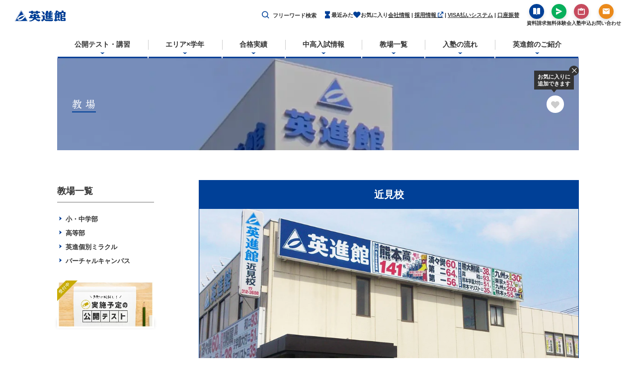

--- FILE ---
content_type: text/html; charset=UTF-8
request_url: https://www.eishinkan.net/inquiry/place_detail/k06.php
body_size: 17590
content:
<!DOCTYPE html>
<html class="no-js" lang="ja">

<head>
	<meta charset="utf-8">
	<title>【公式】近見校（熊本市南区）| 学習塾の英進館</title>
	<meta name="description" content="熊本の塾・学習塾の英進館 近見校は、熊本市近見に位置し、第一志望校合格へ向けた万全の体制のもと｢受験のための勉強｣ではなく｢合格のための勉強｣の指導を行っています。無料体験学習会も実施中！">
	<meta property="og:title" content="近見校">
	<meta property="og:description" content="熊本の塾・学習塾の英進館 近見校は、熊本市近見に位置し、第一志望校合格へ向けた万全の体制のもと｢受験のための勉強｣ではなく｢合格のための勉強｣の指導を行っています。無料体験学習会も実施中！">
	<meta property="og:image" content="https://www.eishinkan.net/nw_img/place/k06/mainv.webp">
	<meta property="og:url" content="https://www.eishinkan.net/inquiry/place_detail/k06.php">
	<meta property="og:type" content="website">
	<meta property="og:site_name" content="英進館">
	<meta property="og:image:type" content="image/jpeg">
	<meta name="twitter:card" content="summary_large_image">
	<meta name="format-detection" content="telephone=no,address=no,email=no">
	<meta name="viewport" content="width=device-width,initial-scale=1.0,maximum-scale=5.0">
		<link rel="stylesheet" type="text/css" href="https://www.eishinkan.net/nw_css/style.css?250712054453">

	<script src="https://ajax.googleapis.com/ajax/libs/jquery/3.6.0/jquery.min.js"></script>
	<link rel="stylesheet" href="https://cdnjs.cloudflare.com/ajax/libs/font-awesome/6.5.2/css/all.min.css" integrity="sha512-SnH5WK+bZxgPHs44uWIX+LLJAJ9/2PkPKZ5QiAj6Ta86w+fsb2TkcmfRyVX3pBnMFcV7oQPJkl9QevSCWr3W6A==" crossorigin="anonymous" referrerpolicy="no-referrer" />
	<link rel="stylesheet" href="https://cdn.jsdelivr.net/npm/bootstrap-icons@1.11.3/font/bootstrap-icons.min.css"/>
	<link rel="stylesheet" href="https://www.eishinkan.net/nw_js/jquery.fancybox.min.css">
	<script src="https://www.eishinkan.net/nw_js/jquery.fancybox.min.js"></script>
	<script src="https://www.eishinkan.net/nw_js/common.js?250128034337"></script>

	<script>
		(function(d) {
			var config = {
					kitId: 'teg2sqr',
					scriptTimeout: 3000,
					async: true
				},
				h = d.documentElement,
				t = setTimeout(function() {
					h.className = h.className.replace(/\bwf-loading\b/g, "") + " wf-inactive";
				}, config.scriptTimeout),
				tk = d.createElement("script"),
				f = false,
				s = d.getElementsByTagName("script")[0],
				a;
			h.className += " wf-loading";
			tk.src = 'https://use.typekit.net/' + config.kitId + '.js';
			tk.async = true;
			tk.onload = tk.onreadystatechange = function() {
				a = this.readyState;
				if (f || a && a != "complete" && a != "loaded") return;
				f = true;
				clearTimeout(t);
				try {
					Typekit.load(config)
				} catch (e) {}
			};
			s.parentNode.insertBefore(tk, s)
		})(document);

		document.addEventListener('DOMContentLoaded', function() {
			var youtubeElements = document.querySelectorAll('.youtube-save');

			youtubeElements.forEach(function(element) {
				var iframe = element.querySelector('iframe');

				// data-srcからURLを取得
				var url = iframe.getAttribute('data-src');
				// URLから動画IDを取得
				var id = url.match(/[\/?=]([a-zA-Z0-9_-]{11})[&\?]?/)[1];

				// 動画IDを使用してサムネイル画像を取得・配置
				var thumbnailImg = document.createElement('img');
				thumbnailImg.src = 'https://img.youtube.com/vi/' + id + '/hqdefault.jpg';
				thumbnailImg.alt = ''; // alt属性を空に設定
				element.appendChild(thumbnailImg);
				iframe.parentNode.removeChild(iframe);

				// 動画クリックした時の処理
				element.addEventListener('click', function() {
					// 矢印をフェードで非表示
					this.classList.add('play');
					// 動画IDからを埋め込み用タグを生成
					var embedHtml = '<iframe src="https://www.youtube.com/embed/' + id + '?rel=0&autoplay=1" frameborder="0" allow="accelerometer; autoplay; clipboard-write; encrypted-media; gyroscope; picture-in-picture; web-share" allowfullscreen></iframe>';
					this.insertAdjacentHTML('beforeend', embedHtml);
				});
			});
		});
	</script>

		<!-- Google Tag Manager -->
	<script>
		(function(w, d, s, l, i) {
			w[l] = w[l] || [];
			w[l].push({
				'gtm.start': new Date().getTime(),
				event: 'gtm.js'
			});
			var f = d.getElementsByTagName(s)[0],
				j = d.createElement(s),
				dl = l != 'dataLayer' ? '&l=' + l : '';
			j.async = true;
			j.src =
				'https://www.googletagmanager.com/gtm.js?id=' + i + dl;
			f.parentNode.insertBefore(j, f);
		})(window, document, 'script', 'dataLayer', 'GTM-TCWHCZF');

	</script>
	<!-- End Google Tag Manager -->
	
</head>

<body>
	<!-- Google Tag Manager (noscript) -->
<noscript><iframe src="https://www.googletagmanager.com/ns.html?id=GTM-TCWHCZF" height="0" width="0" style="display:none;visibility:hidden"></iframe></noscript>
<!-- End Google Tag Manager (noscript) -->

<!-- header -->
<header class="bgc-white w-max pos-sticky t0 l0 z10">
	<div class="d-f ai-c jc-sb gap15 h60 pl30 sm-pl20 pr30 md-pr0">
		<div class="mra"><a class="hov" href="https://www.eishinkan.net/"><img loading="lazy" src="https://uw0ccq4k.cdn.imgeng.in/nw_img/base/logo.webp" width="102" height="22" alt="【公式】近見校（熊本市南区）| 学習塾の英進館"></a></div>
		<div class="d-f ai-c gap15 md-gap10 fz80 md-fz65 lh140">

			<!-- 1つ目の【#cse-search-box】に変なラベルがつくので、いったんここで空の【#cse-search-box】を呼び出し -->
			<div id='cse-search-box'></div>

			<form id='cse-search-box' class='googleSearchTextBox searchbox d-f md-d-n ai-c jc-c pos-r' action='https://google.com/cse' target='_blank'>
				<button class="icon-search d-b fz130 c-corp pos-a l10" title="サイト内検索" type="submit"></button>
				<input type='hidden' name='cx' value='018348701265934798840:8o1vsypytzm' />
				<input type='hidden' name='ie' value='UTF-8' />
				<input type='text' name='q' size='15' class='bgc-white bb bdc-transparent bdrs7 w135 h30 ptb8 pl30 pr10 fw-b' placeholder="フリーワード検索" />
				<!--<input type='submit' name='sa'  value='&#xf002;' class='btn btn-primary' />-->
			</form>
			<script type='text/javascript' src='//www.google.com/cse/brand?form=cse-search-box&lang=en'></script>
						<div><a class="d-f md-fxd-c ai-c gap5 fw-b hov" href="https://www.eishinkan.net/func/history.php"><i class="icon-sandwatch fz130 md-fz200 c-corp"></i>最近みた</a></div>
			<div><a class="d-f md-fxd-c ai-c gap5 fw-b hov" href="https://www.eishinkan.net/func/favorite.php"><i class="icon-heart fz130 md-fz200 c-corp"></i>お気に入り</a></div>
						<div class="d-n md-d-b"><a class="d-f md-fxd-c ai-c gap5 fw-b hov" href="https://reg34.smp.ne.jp/regist/is?SMPFORM=qcnc-maphke-d9ede85379cfcb5a720d8681c8ea8902"><i class="icon-book_fill fz130 md-fz200 c-corp"></i>資料請求</a></div>
		</div>
		<div class="md-d-n fz80 fw-b lh140"><a class="under-line" href="https://www.eishinkan.net/com/company.php">会社情報</a> | <a class="under-line" href="https://eishinkan-recruit.net/" target="_blank" rel="noopener">採用情報 <i class="icon-external_link c-corp"></i></a> | <a class="under-line" href="https://www.eishinkan.net/payment/" target="_blank" rel="noopener">VISA払いシステム</a> | <a class="under-line" href="https://bank.eishinkan.net/" target="_blank" rel="noopener">口座振替</a></div>
		<div class="d-f md-d-n ai-c gap15 ml15">
			<div>
				<a class="d-f fxd-c ai-c jc-c hov" href="https://reg34.smp.ne.jp/regist/is?SMPFORM=qcnc-maphke-d9ede85379cfcb5a720d8681c8ea8902">
					<span class="d-f ai-c jc-c bgc-corp bdrs-max bxsh w30 h30 c-white"><i class="icon-book_fill c-white"></i></span>
					<span class="pt2 fz70 fw-b lh140 ta-c">資料請求</span>
				</a>
			</div>
			<div>
				<a class="d-f fxd-c ai-c jc-c hov" href="https://www.eishinkan.net/inquiry/free.php">
					<span class="d-f ai-c jc-c bgc-green bdrs-max bxsh w30 h30 c-white"><i class="icon-send c-white"></i></span>
					<span class="pt2 fz70 fw-b lh140 ta-c">無料体験会</span>
				</a>
			</div>
			<div>
				<a class="d-f fxd-c ai-c jc-c hov" href="https://reg34.smp.ne.jp/regist/is?SMPFORM=qcnc-maphkb-0db25bb6f4a5b6785732327ff044c78c">
					<span class="d-f ai-c jc-c bgc-pink bdrs-max bxsh w30 h30 c-white"><i class="icon-content c-white"></i></span>
					<span class="pt2 fz70 fw-b lh140 ta-c">入塾申込</span>
				</a>
			</div>
			<div>
				<a class="d-f fxd-c ai-c jc-c hov" href="https://reg34.smp.ne.jp/regist/is?SMPFORM=qcnc-mbmepc-c6844c9b4e86c7ada89e4189775df0df">
					<span class="d-f ai-c jc-c bgc-orange bdrs-max bxsh w30 h30 c-white"><i class="icon-email c-white"></i></span>
					<span class="pt2 fz70 fw-b lh140 ta-c">お問い合わせ</span>
				</a>
			</div>
		</div>
		<div class="d-n md-d-b fxs0 mtb-10 ml-15 cur-p hov">
			<div class="slidenav-trigger d-n md-d-f md-fxd-c ai-c jc-c gap5 w60 h60 fz65 fw-b lh140 hov js-slidenav-open">
				<div class="slidenav-trigger-icon pos-r"><i></i><i></i><i></i></div>
				<span>メニュー</span>
			</div>
		</div>
	</div>
	<div class="cols pt5 md-d-n">
		<div class="col-12">
			<nav class="globalnav">
				<ul class="d-f">
					<li class="fxg1 mlr1 pos-r">
						<a class="d-f ai-c jc-c bb bdw3 bdc-corp ptb15 fw-b lh140 ta-c pos-r hov" href="https://www.eishinkan.net/test/">
							<span>公開テスト・講習</span>
							<i class="icon-softarrow_bottom c-corp pos-a b0"></i>
						</a>
					</li>
					<li class="fxg1 mlr1 pos-r">
						<a class="d-f ai-c jc-c bb bdw3 bdc-corp ptb15 fw-b lh140 ta-c pos-r hov" href="https://www.eishinkan.net/class/">
							<span>エリア×学年</span>
							<i class="icon-softarrow_bottom c-corp pos-a b0"></i>
						</a>
						<div class="bl bdc-gray-light h20 mtb15 pos-a t0 l0 ml-1"></div>
					</li>
					<li class="fxg1 mlr1 pos-r">
						<a class="d-f ai-c jc-c bb bdw3 bdc-corp ptb15 fw-b lh140 ta-c pos-r hov" href="https://www.eishinkan.net/goal/">
							<span>合格実績</span>
							<i class="icon-softarrow_bottom c-corp pos-a b0"></i>
						</a>
						<div class="bl bdc-gray-light h20 mtb15 pos-a t0 l0 ml-1"></div>
					</li>
					<li class="fxg1 mlr1 pos-r">
						<a class="d-f ai-c jc-c bb bdw3 bdc-corp ptb15 fw-b lh140 ta-c pos-r hov" href="https://www.eishinkan.net/entrance/">
							<span>中高入試情報</span>
							<i class="icon-softarrow_bottom c-corp pos-a b0"></i>
						</a>
						<div class="bl bdc-gray-light h20 mtb15 pos-a t0 l0 ml-1"></div>
					</li>
					<li class="fxg1 mlr1 pos-r">
						<a class="d-f ai-c jc-c bb bdw3 bdc-corp ptb15 fw-b lh140 ta-c pos-r hov" href="https://www.eishinkan.net/inquiry/place/">
							<span>教場一覧</span>
							<i class="icon-softarrow_bottom c-corp pos-a b0"></i>
						</a>
						<div class="bl bdc-gray-light h20 mtb15 pos-a t0 l0 ml-1"></div>
					</li>
					<li class="fxg1 mlr1 pos-r">
						<a class="d-f ai-c jc-c bb bdw3 bdc-corp ptb15 fw-b lh140 ta-c pos-r hov" href="https://www.eishinkan.net/inquiry/flow.php">
							<span>入塾の流れ</span>
							<i class="icon-softarrow_bottom c-corp pos-a b0"></i>
						</a>
						<div class="bl bdc-gray-light h20 mtb15 pos-a t0 l0 ml-1"></div>
					</li>
					<li class="fxg1 mlr1 pos-r">
						<a class="d-f ai-c jc-c bb bdw3 bdc-corp ptb15 fw-b lh140 ta-c pos-r hov" href="https://www.eishinkan.net/intro/">
							<span>英進館のご紹介</span>
							<i class="icon-softarrow_bottom c-corp pos-a b0"></i>
						</a>
						<div class="bl bdc-gray-light h20 mtb15 pos-a t0 l0 ml-1"></div>
					</li>
				</ul>
			</nav>
		</div>
	</div>
	<nav class="slidenav bgc-white pos-a t0 r0 z2" style="display: none;">
		<div class="ov-h">
			<div class="d-f ai-c jc-sb gap15 md-h60 ptb10 pl15">
				<div><a class="hov" href="https://www.eishinkan.net/"><img loading="lazy" src="https://uw0ccq4k.cdn.imgeng.in/nw_img/base/logo.webp" width="102" height="22" alt="ロゴ"></a></div>
				<div class="mra fz80 lh140"><a class="under-line" href="https://www.eishinkan.net/">総合TOPへ &gt;</a></div>
				<div class="d-n md-d-b fxs0 cur-p hov">
					<div class="slidenav-trigger d-n md-d-f md-fxd-c ai-c jc-c gap5 w60 h60 fz65 fw-b lh140 hov js-slidenav-close is-active">
						<div class="slidenav-trigger-icon pos-r"><i></i><i></i><i></i></div>
						<span>メニュー</span>
					</div>
				</div>
			</div>
						<div class="pos-r plr15">
				<div class="d-f ai-c jc-c bgc-black w15 h-max pos-a t0 l0 z1"><i class="icon-arrow_left c-white"></i></div>
				<ul class="d-f ov-s mlr-1 js-scrollMatch-wrap">
					<li class="mlr1"><a class="d-b bgc-corp bb bdw3 bdc-corp p15 fz105 fw-b c-white lh120 nowrap hov js-scrollMatch" href="https://www.eishinkan.net/">総合TOP</a></li>
					<li class="mlr1"><a class="d-b bgc-gray-lightest bb bdw3 bdc-infant p15 fz105 fw-b lh120 nowrap hov" href="https://www.eishinkan.net/infant/">未就学児</a></li>
					<li class="mlr1"><a class="d-b bgc-gray-lightest bb bdw3 bdc-elem p15 fz105 fw-b lh120 nowrap hov" href="https://www.eishinkan.net/elem/">小学生</a></li>
					<li class="mlr1"><a class="d-b bgc-gray-lightest bb bdw3 bdc-junior p15 fz105 fw-b lh120 nowrap hov" href="https://www.eishinkan.net/junior/">中学生</a></li>
					<li class="mlr1"><a class="d-b bgc-gray-lightest bb bdw3 bdc-high p15 fz105 fw-b lh120 nowrap hov" href="https://www.eishinkan.net/high/">高校生・高卒生</a></li>
					<li class="mlr1"><a class="d-b bgc-gray-lightest bb bdw3 bdc-ikkan p15 fz105 fw-b lh120 nowrap hov" href="https://www.eishinkan.net/ikkan/">中高一貫</a></li>
					<li class="mlr1"><a class="d-b bgc-gray-lightest bb bdw3 bdc-pas p15 fz105 fw-b lh120 nowrap hov" href="https://www.eishinkan.net/pas/">個別指導</a></li>
				</ul>
				<div class="d-f ai-c jc-c bgc-black w15 h-max pos-a t0 r0 z1"><i class="icon-arrow_right c-white"></i></div>
			</div>
			<div class="bgc-corp h15 mt1"></div>
			<div class="p15">
				<form id='cse-search-box' class='googleSearchTextBox searchbox d-f ai-c jc-c pos-r' action='https://google.com/cse' target='_blank'>
					<button class="icon-search d-b fz150 c-corp pos-a l15" title="サイト内検索" type="submit"></button>
					<input type='hidden' name='cx' value='018348701265934798840:8o1vsypytzm' />
					<input type='hidden' name='ie' value='UTF-8' />
					<input type='text' name='q' size='15' class='bdrs7 bd bdc-corp-lighter bxsh w-max ptb15 pl45 pr15 fz115 fw-b' placeholder="フリーワード検索" />
					<!--<input type='submit' name='sa'  value='&#xf002;' class='btn btn-primary' />-->
				</form>
				<script type='text/javascript' src='//www.google.com/cse/brand?form=cse-search-box&lang=en'></script>
			</div>
			<ul class="bt bdc-gray-light">
				<li class="bb bdc-gray-light"><a class="d-f ai-c gap10 p15 fz105 fw-b lh140 hov" href="https://www.eishinkan.net/test/">公開テスト・講習<i class="icon-arrow_right c-corp"></i></a></li>
				<li class="bb bdc-gray-light"><a class="d-f ai-c gap10 p15 fz105 fw-b lh140 hov" href="https://www.eishinkan.net/class/">エリア×学年<i class="icon-arrow_right c-corp"></i></a></li>
				<li class="bb bdc-gray-light"><a class="d-f ai-c gap10 p15 fz105 fw-b lh140 hov" href="https://www.eishinkan.net/goal/">合格実績<i class="icon-arrow_right c-corp"></i></a></li>
				<li class="bb bdc-gray-light"><a class="d-f ai-c gap10 p15 fz105 fw-b lh140 hov" href="https://www.eishinkan.net/entrance/">中高入試情報<i class="icon-arrow_right c-corp"></i></a></li>
				<li class="bb bdc-gray-light"><a class="d-f ai-c gap10 p15 fz105 fw-b lh140 hov" href="https://www.eishinkan.net/inquiry/place/">教場一覧<i class="icon-arrow_right c-corp"></i></a></li>
				<li class="bb bdc-gray-light"><a class="d-f ai-c gap10 p15 fz105 fw-b lh140 hov" href="https://www.eishinkan.net/inquiry/flow.php">入塾の流れ<i class="icon-arrow_right c-corp"></i></a></li>
				<li class="bb bdc-gray-light"><a class="d-f ai-c gap10 p15 fz105 fw-b lh140 hov" href="https://www.eishinkan.net/intro/">英進館のご紹介<i class="icon-arrow_right c-corp"></i></a></li>
				<li class="bb bdc-gray-light"><a class="d-f ai-c gap10 p15 fz105 fw-b lh140 hov" href="https://www.eishinkan.net/com/company.php">会社情報<i class="icon-arrow_right c-corp"></i></a></li>
				<li class="bb bdc-gray-light"><a class="d-f ai-c gap10 p15 fz105 fw-b lh140 hov" href="https://eishinkan-recruit.net/" target="_blank" rel="noopener">採用情報<i class="icon-external_link c-corp"></i></a></li>
			</ul>
			<div class="ptb20 plr10">
				<div class="cols-filld-full">
					<div class="col-6"><a class="d-f ai-c jc-c gap5 bgc-corp h45 fz85 fw-b c-white lh120 pos-r" href="https://www.eishinkan.net/payment/" target="_blank" rel="noopener"><i class="icon-money fz140"></i>VISA払いシステム<i class="shape-polygon bgc-white w15 h15 pos-a r0 b0"></i></a></div>
					<div class="col-6 pl1"><a class="d-f ai-c jc-c gap5 bgc-corp h45 fz85 fw-b c-white lh120 pos-r" href="https://bank.eishinkan.net/" target="_blank" rel="noopener"><i class="icon-money fz140"></i>口座振替<i class="shape-polygon bgc-white w15 h15 pos-a r0 b0"></i></a></div>
					<div class="col-12 pt1"><a class="d-f ai-c jc-c gap5 bgc-corp h45 fz85 fw-b c-white lh120 pos-r" href="https://eishinkan-eica.com/login.php" target="_blank" rel="noopener"><i class="icon-person fz140"></i>保護者ポータル<i class="shape-polygon bgc-white w15 h15 pos-a r0 b0"></i></a></div>
				</div>
			</div>
						<div class="bgc-gray-lightest p20">
				<div class="cols nega gutter10 rg10">
					<div class="col-6"><a class="d-f fxd-c ai-c jc-c bgc-white bxsh p10 hov" href="https://reg34.smp.ne.jp/regist/is?SMPFORM=qcnc-maphke-d9ede85379cfcb5a720d8681c8ea8902">
							<span class="d-f ai-c jc-c bgc-corp bdrs-max bxsh w30 h30 c-white"><i class="icon-book_fill c-white"></i></span>
							<span class="pt5 fz70 fw-b lh140 ta-c">資料請求</span>
						</a></div>
					<div class="col-6"><a class="d-f fxd-c ai-c jc-c bgc-white bxsh p10 hov" href="https://www.eishinkan.net/inquiry/free.php">
							<span class="d-f ai-c jc-c bgc-green bdrs-max bxsh w30 h30 c-white"><i class="icon-send c-white"></i></span>
							<span class="pt5 fz70 fw-b lh140 ta-c">無料体験会</span>
						</a></div>
					<div class="col-6"><a class="d-f fxd-c ai-c jc-c bgc-white bxsh p10 hov" href="https://reg34.smp.ne.jp/regist/is?SMPFORM=qcnc-maphkb-0db25bb6f4a5b6785732327ff044c78c">
							<span class="d-f ai-c jc-c bgc-pink bdrs-max bxsh w30 h30 c-white"><i class="icon-content c-white"></i></span>
							<span class="pt5 fz70 fw-b lh140 ta-c">入塾申込</span>
						</a></div>
					<div class="col-6"><a class="d-f fxd-c ai-c jc-c bgc-white bxsh p10 hov" href="https://reg34.smp.ne.jp/regist/is?SMPFORM=qcnc-mbmepc-c6844c9b4e86c7ada89e4189775df0df">
							<span class="d-f ai-c jc-c bgc-orange bdrs-max bxsh w30 h30 c-white"><i class="icon-email c-white"></i></span>
							<span class="pt5 fz70 fw-b lh140 ta-c">お問い合わせ</span>
						</a></div>
				</div>
			</div>
		</div>
	</nav>
	<div class="bgc-black w-max h-max pos-f t0 l0 z1 op80 js-slidenav-blackback js-slidenav-close" style="display: none;"></div>
</header>
	<!-- 構造化データ_JSON-LD -->
	<script type="application/ld+json">
		{
			"@context": "http://schema.org",
			"@type": "LocalBusiness",
			"name": "英進館近見校",
			"description": "熊本の塾・学習塾の英進館 近見校は、熊本市近見に位置し、第一志望校合格へ向けた万全の体制のもと｢受験のための勉強｣ではなく｢合格のための勉強｣の指導を行っています。無料体験学習会も実施中！",
			"telephone": "096-312-3688",	//電話番号"
			"url": "https://www.eishinkan.net/inquiry/place_detail/k06.php", //教場ページのURL
			"sameAs":[ //関連サイトやSNS
			"https://www.instagram.com/eishinkan_official/",
			"https://www.tiktok.com/@eishinkan"],
			"image": ["https://www.eishinkan.net/nw_img/place/k06/mainv.webp"],
			"address": {
				"@type": "PostalAddress",
				"addressCountry": "JP",
				"postalCode": "861-4101",
				"addressRegion": "熊本県",
				"addressLocality": "熊本市南区",
				"streetAddress": "近見8-1-10"
			},
			"openingHoursSpecification": [ //営業日と営業時間
			{
				"@type": "OpeningHoursSpecification",
				"dayOfWeek": [
				"Tuesday",
				"Wednesday",
				"Thursday",
				"Friday"],
				"opens": "14:00", //開店時間
				"closes": "21:30" //閉店時間
			},{
				"@type": "OpeningHoursSpecification",
				"dayOfWeek": ["Saturday"],
				"opens": "11:30", //開店時間
				"closes": "21:30" //閉店時間
			},{
				"@type": "OpeningHoursSpecification",
				"dayOfWeek": ["Sunday"],
				"opens": "10:00", //開店時間
				"closes": "18:00" //閉店時間
			},{//定休日
			"@type": "OpeningHoursSpecification",
			"dayOfWeek": [
			"Monday",
			"PublicHolidays"],
			"opens": "00:00", //定休日のため開店時間は00:00
			"closes": "00:00" //定休日のため閉店時間も00:00
		}]}
	</script>
	<!-- main -->
	<main>
		<!-- ファーストビュー -->
		<div class="cols-filld">
			<div class="col-12">
				<div class="uf-hero d-f ai-c jc-sb plr30 pos-r">
					<h2 class="ff-mincho fz140 c-white lh120 lts5"><span class="bb bdw2 bdc-corp">教 場</span></h2>
					<div class="pos-r">
  <div class="js-favoriteTooltip favoriteTooltip pos-a hov t-50 l-25 w80" style="display:none;">
    <p class="bgc-black d-f ai-c jc-c w20 h20 bdrs-max pl1 pos-a r-10 t-10 z1"><i class="icon-close c-white fz70"></i></p>
    <div class="favoriteTooltip-inner bgc-black c-white fw-b lh130 fz80 ta-c ptb5">お気に入りに<br>追加できます</div>
  </div>
  <div class="d-f ai-c jc-c bgc-white bdrs-max w35 h35 cur-p js-addFavorite favoriteBtn" data-path="/inquiry/place_detail/k06.php"><i class="icon-heart pt2 fz120 c-gray-light"></i></div>
</div>
					<img loading="lazy" class="img-fit" src="../../nw_img/place/hero-bgi.webp" width="375" height="136" alt="背景">
				</div>
			</div>
		</div>
		<!-- コンテンツ -->
		<div class="cols">
			<div class="col-12">
				<div class="cols nega rg30 gutter90 md-gutter30 pt60 sm-pt20">
					<!-- メインコンテンツ -->
					<div class="col-9 sm-col-12 ord2 sm-ord1">
						<article class="bgc-white bd bdc-corp pos-r">
							<div class="bgc-corp p15 c-white">
								<h2 class="fz140 fw-b lh140 ta-c">近見校</h2>
								<!--<p class="pt5 fz70 fw-b lh140 ta-c">英進館 株式会社</p>-->
							</div>
							<figure><img loading="lazy" class="img-rspsv-full" src="../../nw_img/place/k06/mainv.webp" width="993" height="390" alt="近見校"></figure>
							<!-- 詳細 -->
							<div class="pt30 sm-pt15 plr50 md-plr30 sm-plr15">
								<!-- アクセス情報 -->
								<div>
									<div class="cols nega rg15">
										<dl class="col-6 sm-col-12 d-f gap10">
											<dt><i class="icon-pin fz200"></i></dt>
											<dd class="lh140">
												<p class="fw-b"><a class="under-line" href="https://goo.gl/maps/tPBnWbAcmR1F6Gke8" target="_blank" rel="noopener">熊本県熊本市南区近見8-1-10</a></p>
												<p class="pt5"><a class="d-b bgc-black bdrs-max w-fc ptb8 plr15 sm-plr10 fz90 sm-fz70 fw-b c-white lh120 hov" href="https://goo.gl/maps/tPBnWbAcmR1F6Gke8" target="_blank" rel="noopener">Google Map</a></p>
											</dd>
										</dl>
										<dl class="col-6 sm-col-12 d-f gap10">
											<dt><i class="icon-phone fz200"></i></dt>
											<dd class="lh140">
												<p class="fw-b"><a class="under-line tel-link" href="tel:0963123688">096-312-3688</a></p>
												<p class="pt5 fz95 sm-fz85">FAX：096-312-3689</p>
											</dd>
										</dl>
									</div>
								</div>
								<!-- 冬期講習 はじめてクラス -->
								<div class="bgc-white bd bdw10 bdc-elem-light mt30 sm-mt20 sm-mlr-15 p20">
									<div class="d-f ai-c jc-c bgc-elem w100 h30 mt-20 mb10 mlra fz120 fw-b c-white lh100">小3対象</div>
									<h4 class="bb bdw2 bdc-elem ptb10 fz120 fw-b lh140 ta-c"><i class="bi bi-snow2 mr5"></i>冬期講習<br class="d-n md-d-b"> はじめてクラス</h4>
									<div class="p20 sm-p15 lh200">
										<p class="ta-j">4年生からの塾通いをお考えの方、英進館の授業を体験したい方、近見校の先生やお友達と一緒にお勉強できるチャンスです！</p>
									</div>
									<table class="w-max fz95 sm-fz85 lh140 bgc-white c-note">
										<tbody>
											<tr>
												<th class="bgc-ikkan-lighter bd bdc-gray-light p10 fw-b ta-c va-m">日 程 ①</th>
												<th class="bgc-ikkan-lighter bd bdc-gray-light p10 fw-b ta-c va-m">日 程 ②</th>
											</tr>
											<tr>
												<td class="bd bdc-gray-light p10 fw-b">12/25<span class="fz85">(木)</span>・12/26<span class="fz85">(金)</span></td>
												<td class="bd bdc-gray-light p10 fw-b">1/4<span class="fz85">(日)</span>・1/5<span class="fz85">(月)</span></td>
											</tr>
											<tr>
												<td colspan="2" class="lh160">授業料：<span class="c-red fw-b">無料</span><span class="fz90">（テキスト代￥3,300）</span><br>
												講座内容：国語40分×2コマ、算数40分×2コマ <br class="d-n md-d-b">計160分</td>
											</tr>
										</tbody>
									</table>
									<div class="cols nega jc-c rg15 mt20">
										<div class="col-8 md-col-10 sm-col-12">
											<a class="d-f ai-c bgc-app-green bxsh bd bdc-white mlra ptb15 sm-ptb10 hov" href="https://reg34.smp.ne.jp/regist/is?SMPFORM=qcnc-mbmjsh-189e39b1ff3e44fb0ae31d35fa016845">
												<div class="d-f jc-c gap5 fxg1 br bds-dt bdc-white pl10 pr10">
													<div class="fxs0 d-f ai-c jc-c bgc-white bxsh bdrs-max w30 h30"><i class="icon-pencil fz130 c-app-green"></i></div>
													<div>
														<p class="fz140 fw-b c-white lh160">お申し込み</p>
														<!--<p class="pt2 fz70 fw-b c-white lh140">※締め切り：11/8（土）17時！</p>-->
													</div>
												</div>
												<div class="fxs0 d-f ai-c jc-c bd bdc-white bdrs-max w20 h20 mlr10"><i class="icon-softarrow_right c-white"></i></div>
											</a>
										</div>
									</div>
								</div>
								<!-- 現在募集中の講座 -->
								<section class="mt40">
									<p class="bgc-corp p10 fw-b c-white lh140 ta-c">現在お申込み受付中！</p>
									<div class="cols nega rg15 gutter15 pt20">
										

<!-- ここから 福岡西ブロック教場の現在お申込み受付中！ -->

<div class="col-4 sm-col-6">
	<a class="hov" href="../../course/ju3_kuma_training.php" target="_blank" rel="noopener">
		<figure><img loading="lazy" class="img-rspsv" src="../../nw_img/course/bnrs/ju3_kuma_academy.webp" width="345" height="150" alt="中3生 熊高アカデミー"></figure>
	</a>
</div>
	
<div class="col-4 sm-col-6">
	<a class="hov" href="../../course/ju3_kuma_training.php" target="_blank" rel="noopener">
		<figure><img loading="lazy" class="img-rspsv" src="../../nw_img/course/bnrs/ju3_kuma_training.webp" width="345" height="150" alt="中3生 熊本県公立高校入試 大予想！特訓講座"></figure>
	</a>
</div>
	
<div class="col-4 sm-col-6">
	<a class="hov" href="../../infant/inf_el_jyunbi3.php" target="_blank" rel="noopener">
		<figure><img loading="lazy" class="img-rspsv" src="../../nw_img/infant/bnrs/inf_el_jyunbi.webp" width="345" height="150" alt="小学校生活スタートに向けて集団生活の基本を身に付けます。"></figure>
	</a>
</div>
	<div class="col-4 sm-col-6">
	<a class="hov" href="../../junior/improve/kumamoto.php" target="_blank" rel="noopener">
		<figure><img loading="lazy" class="img-rspsv" src="../../nw_img/bnrs/improve.webp" width="345" height="150" alt="圧倒的な情報量と分析力、充実した定期考査対策授業で定期考査の得点もアップ！"></figure>
	</a>
</div>
<div class="col-4 sm-col-6">
	<a class="hov" href="../../virtualcampus/" target="_blank" rel="noopener">
		<figure><img loading="lazy" class="img-rspsv" src="../../nw_img/bnrs/virtualcampus.webp" width="345" height="150" alt="学びまでの距離、0センチメートル。バーチャルキャンパスで新しい学習体験を。"></figure>
	</a>
</div>
<!-- ここまで 熊本地区教場の現在お申込み受付中！ -->



<!-- ここから 宮崎校の現在お申込み受付中！ -->
										<div class="col-4 sm-col-6">
											<a class="hov" href="#improve">
												<figure><img loading="lazy" class="img-rspsv" src="../../nw_img/place/bnr-result.webp" width="345" height="150" alt="定期考査対策の結果"></figure>
											</a>
										</div>
									</div>
								</section>
								<!-- 設置講座 -->
								<section class="mt30 sm-mt20 sm-mlr-15 p20 bgc-corp-lightest">
									<h3 class="fw-b lh140 ta-c">設置講座</h3>
									<div class="mt15">
										<dl class="d-f ai-c bgc-white p10">
											<dt class="fxs0 fz95 sm-fz85 fw-b">小学部</dt>
											<dd class="fxg1 bl bds-dt bdc-gray ml10 pl10">
												<ul class="d-f fxw-w gap10 sm-gap5">
													<li><a href="../../elem/" class="d-b bgc-elem bdrs-max w-fc ptb8 plr15 sm-plr10 fz90 sm-fz70 fw-b c-white lh120 hov">中学受験</a></li>
													<li><a href="../../elem/top_class.php" class="d-b bgc-corp bdrs-max w-fc ptb8 plr15 sm-plr10 fz90 sm-fz70 fw-b c-white lh120 hov">公立中進学</a></li>
													<li><a href="../../option/lepton.php" class="d-b bgc-pink-high bdrs-max w-fc ptb8 plr15 sm-plr10 fz90 sm-fz70 fw-b c-white lh120 hov">レプトン</a></li>
													<li><a href="../../option/puzzle.php" class="d-b bgc-pink-high bdrs-max w-fc ptb8 plr15 sm-plr10 fz90 sm-fz70 fw-b c-white lh120 hov">パズル道場</a></li>
													<li><a href="../../sci/" class="d-b bgc-pink-high bdrs-max w-fc ptb8 plr15 sm-plr10 fz90 sm-fz70 fw-b c-white lh120 hov">理科実験教室</a></li>
												</ul>
											</dd>
										</dl>
										<dl class="d-f ai-c bgc-white p10 mt15 sm-mt5">
											<dt class="fxs0 fz95 sm-fz85 fw-b">中学部</dt>
											<dd class="fxg1 bl bds-dt bdc-gray ml10 pl10">
												<ul class="d-f fxw-w gap5">
													<li><a href="../../junior/" class="d-b bgc-junior bdrs-max w-fc ptb8 plr15 sm-plr10 fz90 sm-fz70 fw-b c-white lh120 hov">高校受験</a></li>
													<li><a href="https://surala.jp/login/" target="_blank" rel="noopener" class="d-b bgc-pink-high bdrs-max w-fc ptb8 plr15 sm-plr10 fz90 sm-fz70 fw-b c-white lh120 hov">すらら</a></li>
												</ul>
											</dd>
										</dl>
									</div>
								</section>
								<!-- ページ内アンカー -->
								<div class="mt30 sm-mt20 sm-mlr-15 pt5 plr15 pb15 pos-r z1">
									<p class="mt-15 ff-mincho fz215 lh100 c-corp ta-c op10">Contents</p>
									<ul class="cols-filld-full bgc-white bxsh bdrs6 ov-h">
										<li class="col-4 sm-col-6 br bb bdc-gray-lighter"><a class="d-f ai-c jc-sb h-max ptb15 plr15 sm-plr10 fz95 sm-fz85 fw-b lh140 hov" href="#anchor1">近見校について<div class="fxs0 d-f ai-c jc-c bd bdc-corp bdrs-max w15 h15"><i class="icon-softarrow_bottom c-corp pt2"></i></div></a></li>
										<li class="col-4 sm-col-6 br bb bdc-gray-lighter"><a class="d-f ai-c jc-sb h-max ptb15 plr15 sm-plr10 fz95 sm-fz85 fw-b lh140 hov" href="#anchor2">教場風景<div class="fxs0 d-f ai-c jc-c bd bdc-corp bdrs-max w15 h15"><i class="icon-softarrow_bottom c-corp pt2"></i></div></a></li>
										<li class="col-4 sm-col-6 br bb bdc-gray-lighter"><a class="d-f ai-c jc-sb h-max ptb15 plr15 sm-plr10 fz95 sm-fz85 fw-b lh140 hov" href="#anchor3">クラス設定<div class="fxs0 d-f ai-c jc-c bd bdc-corp bdrs-max w15 h15"><i class="icon-softarrow_bottom c-corp pt2"></i></div></a></li>
										<li class="col-4 sm-col-6 br bb bdc-gray-lighter"><a class="d-f ai-c jc-sb h-max ptb15 plr15 sm-plr10 fz95 sm-fz85 fw-b lh140 hov" href="#anchor4">アクセス<div class="fxs0 d-f ai-c jc-c bd bdc-corp bdrs-max w15 h15"><i class="icon-softarrow_bottom c-corp pt2"></i></div></a></li>
										<li class="col-4 sm-col-6 br bb bdc-gray-lighter"><a class="d-f ai-c jc-sb h-max ptb15 plr15 sm-plr10 fz95 sm-fz85 fw-b lh140 hov" href="#anchor5">特別講習・講座<div class="fxs0 d-f ai-c jc-c bd bdc-corp bdrs-max w15 h15"><i class="icon-softarrow_bottom c-corp pt2"></i></div></a></li>
										<li class="col-4 sm-col-6 br bb bdc-gray-lighter"><a class="d-f ai-c jc-sb h-max ptb15 plr15 sm-plr10 fz95 sm-fz85 fw-b lh140 hov" href="#anchor6">公開テスト<div class="fxs0 d-f ai-c jc-c bd bdc-corp bdrs-max w15 h15"><i class="icon-softarrow_bottom c-corp pt2"></i></div></a></li>
										<li class="col-4 md-col-6 br bb bdc-gray-lighter"><a class="d-f ai-c jc-sb h-max ptb15 plr15 sm-plr10 fz95 sm-fz85 fw-b lh140 hov" href="#improve">定期考査対策の結果<div class="fxs0 d-f ai-c jc-c bd bdc-corp bdrs-max w15 h15"><i class="icon-softarrow_bottom c-corp pt2"></i></div></a></li>
									</ul>
									<img loading="lazy" class="img-fit op20" src="../../nw_img/base/bgi-gradient.webp" width="1400" height="933" alt="背景">
								</div>
								<!-- 本校について -->
								<section id="anchor1" class="mt50 sm-mt30">
									<div class="ta-c pos-r z1"><i class="icon-building fz220 c-corp lh100"></i></div>
									<h3 class="pt15 fz120 fw-b lh140 ta-c">近見校について</h3>
									<div class="bgc-corp bdrs-max w40 ptb2 mt15 mlra"></div>
									<!-- 教場紹介動画 -->
									<div class="mt30 sm-mt20">
										<dl>
											<dt class="bgc-corp p10 fw-b c-white lh140 ta-c">近見校 教場紹介動画</dt>
											<dd class="cols nega rg20 pt20">
												<div class="col-12">
													<div class="youtube-save">
														<iframe data-src="https://www.youtube.com/embed/WmqkB6EBEAg?rel=0" title="YouTube video player" frameborder="0" allow="accelerometer; autoplay; clipboard-write; encrypted-media; gyroscope; picture-in-picture; web-share" allowfullscreen></iframe>
													</div>
												</div>
											</dd>
										</dl>
									</div>
									<div class="mt30 sm-mt20 lh200">
										<p class="justify">　英進館近見校は、熊本市の基幹道路である東バイパスと国道３号線の交差点のそばに立地しています。車でお越しの方のために、広い駐車場もございます。</p>
										<p class="justify pt15">　英進館近見校の教師一同は、現在通って頂いているお子様のやる気向上、成績向上、志望校合格を目指しております。そして、何よりもまず「ここにきてよかった」と思って頂けるように、常日頃から指導にあたっております。また、塾に来た日が意味のある日になるように、何かひとつでも「これができるようになった！」を作れるように、努力してまいります。</p>
										<p class="justify pt15">　英進館近見校には、本当に数多くの小中学校のお子様が通塾されています。(中学校名例：日吉・力合・城南・花陵・託麻・下益城城南・天明・飽田・城西・江南・三和・熊大附属・信愛女学院・真和・九州学院・宇土、等)</p>
										<p class="justify pt15">　近見校からは、高校受験において熊本高校、済々黌高校、第一高校、第二高校、早稲田佐賀高校、必由館高校、熊本工業高校、熊本商業高校等、多くのお子様が第一志望校に合格されました。また中学受験でも、熊大附属中、宇土中、真和中、マリスト中、信愛中、学園大付属中等、見事合格を勝ち取ったお子様が多数いらっしゃいます。</p>
										<p class="justify pt15">　無料体験授業もございますので、学習塾が初めてというお子さまもぜひ参加してください。そして、お子様が自立した社会人になり、夢を実現する、そのお手伝いをさせてください。 お待ちしております。</p>
									</div>
									<div class="cols nega rg30 mt30">
										<div class="col-6 sm-col-12">
											<div class="bd bdw10 bdc-corp-lightest p10">
												<div class="cols-filld ai-c">
													<figure class="col-6"><img loading="lazy" class="img-rspsv-full" src="../../nw_img/place/teacher/takahara.webp" width="360" height="360" alt="高原 岳"></figure>
													<div class="col-6 lh140 ta-c">
														<p class="fz95 sm-fz85 fw-b c-corp">教室責任者</p>
														<p class="pt5 fw-b">高原 岳<br><span class="fz85">（たかはら がく）</span></p>
													</div>
												</div>
											</div>
										</div>
										<div class="col-6 sm-col-12">
											<dl>
												<dt class="bgc-corp p10 fz85 fw-b c-white lh140 ta-c">こちらの生徒さんたちが通塾しています</dt>
												<dd class="pt10">
													<dl class="d-f bgc-white p10">
														<dt class="fxs0 fz85 fw-b">小学部</dt>
														<dd class="fxg1 bl bds-dt bdc-gray ml10 pl10">
															<p class="fz95 sm-fz85 lh150 justify">日吉東小学校、力合小学校、力合西小学校、日吉小学校、富合小学校、川尻小学校、御幸小学校、城山小学校、飽田東小学校、などの熊本市南区・西区の小学校</p>
														</dd>
													</dl>
													<dl class="d-f bgc-white p10">
														<dt class="fxs0 fz85 fw-b">中学部</dt>
														<dd class="fxg1 bl bds-dt bdc-gray ml10 pl10">
															<p class="fz95 sm-fz85 lh150 justify">託麻中学校、下益城城南中学校、日吉中学校、飽田中学校、力合中学校、城南中学校、城西中学校、富合中学校、三和小学校、天明小学校、などの熊本市南区・西区・益城町の中学校</p>
														</dd>
													</dl>
												</dd>
											</dl>
										</div>
									</div>
									<!--<figure><img loading="lazy" class="img-rspsv-full mt20" src="../../nw_img/place/k06/24_goal.webp" width="1200" height="1455" alt="2024年 合格実績"></figure>-->
									<div class="pt15 ta-c">
										<a class="d-if sm-d-f ai-c jc-c gap10 bgc-red ptb15 plr30 fz120 fw-b c-white lh140 hov" data-fancybox="goal" href="../../nw_img/place/k06/24_goal.webp"><div class="fxs0 d-f ai-c jc-c bgc-white bxsh bdrs-max w30 h30"><i class="icon-medal c-red"></i></div>2024年 合格実績<br class="d-n sm-d-b">はこちら <i class="icon-external_link"></i></a>
									</div>
								</section>
								<!-- 教場のトピックスコーナー -->
								<section class="sm-pb20">
									<!-- 近見校の定期考査対策の結果 -->
									<div id="improve" class="mt30">
										<div class="bgc-corp p1">
											<h3 class="bt bb bdc-white bgc-corp p10 fw-b c-white lh140 ta-c">近見校の定期考査対策の結果</h3>
										</div>
										<div class="mt20 lh200">
											<p class="fz95 sm-fz85 ta-c">※クリックすると画像が拡大されます</p>
										</div>
										<div class="cols nega rg20 gutter20 mt20 jc-c">
											<figure class="col-3 md-col-4 sm-col-6"><a class="hov" data-fancybox="improve" href="../../nw_img/place/k06/result-1.webp"><img loading="lazy" class="img-rspsv-full bxsh bd bdw3 bdc-white asp4-3 ob-cv" src="../../nw_img/place/k06/result-1.webp" width="800" height="600" alt="近見校の定期考査対策の結果-1"></a></figure>
											<figure class="col-3 md-col-4 sm-col-6"><a class="hov" data-fancybox="improve" href="../../nw_img/place/k06/result-2.webp"><img loading="lazy" class="img-rspsv-full bxsh bd bdw3 bdc-white asp4-3 ob-cv" src="../../nw_img/place/k06/result-2.webp" width="800" height="600" alt="近見校の定期考査対策の結果-2"></a></figure>
										</div>
									</div>
								</section>
								<!-- 教場風景 -->
								<section id="anchor2" class="mt50 sm-mt30 mlr-50 md-mlr-30 sm-mlr-15 bgc-corp-lightest pt5">
									<div class="mt-20 ta-c pos-r z1"><i class="icon-camera fz220 c-corp lh100"></i></div>
									<h3 class="pt15 fz120 fw-b lh140 ta-c">教場風景</h3>
									<div class="bgc-corp bdrs-max w40 ptb2 mt15 mlra"></div>
									<div class="mt20 lh200">
										<p class="fz95 sm-fz85 ta-c">※クリックすると画像が拡大されます</p>
									</div>
									<div class="plr50 md-plr30 sm-plr15 pb50">
										<div class="cols nega rg20 gutter20 mt20">
											<figure class="col-3 md-col-4 sm-col-6"><a class="hov" data-fancybox="gallery" href="../../nw_img/place/k06/pic1.webp"><img loading="lazy" class="img-rspsv-full bxsh bd bdw3 bdc-white asp4-3 ob-cv" src="../../nw_img/place/k06/pic1.webp" width="800" height="600" alt="教場風景"></a></figure>
											<figure class="col-3 md-col-4 sm-col-6"><a class="hov" data-fancybox="gallery" href="../../nw_img/place/k06/pic2.webp"><img loading="lazy" class="img-rspsv-full bxsh bd bdw3 bdc-white asp4-3 ob-cv" src="../../nw_img/place/k06/pic2.webp" width="800" height="600" alt="教場風景"></a></figure>
											<figure class="col-3 md-col-4 sm-col-6"><a class="hov" data-fancybox="gallery" href="../../nw_img/place/k06/pic3.webp"><img loading="lazy" class="img-rspsv-full bxsh bd bdw3 bdc-white asp4-3 ob-cv" src="../../nw_img/place/k06/pic3.webp" width="800" height="600" alt="教場風景"></a></figure>
											<figure class="col-3 md-col-4 sm-col-6"><a class="hov" data-fancybox="gallery" href="../../nw_img/place/k06/pic4.webp"><img loading="lazy" class="img-rspsv-full bxsh bd bdw3 bdc-white asp4-3 ob-cv" src="../../nw_img/place/k06/pic4.webp" width="800" height="600" alt="教場風景"></a></figure>
											<figure class="col-3 md-col-4 sm-col-6"><a class="hov" data-fancybox="gallery" href="../../nw_img/place/k06/pic5.webp"><img loading="lazy" class="img-rspsv-full bxsh bd bdw3 bdc-white asp4-3 ob-cv" src="../../nw_img/place/k06/pic5.webp" width="800" height="600" alt="教場風景"></a></figure>
											<figure class="col-3 md-col-4 sm-col-6"><a class="hov" data-fancybox="gallery" href="../../nw_img/place/k06/pic6.webp"><img loading="lazy" class="img-rspsv-full bxsh bd bdw3 bdc-white asp4-3 ob-cv" src="../../nw_img/place/k06/pic6.webp" width="800" height="600" alt="教場風景"></a></figure>
											<figure class="col-3 md-col-4 sm-col-6"><a class="hov" data-fancybox="gallery" href="../../nw_img/place/k06/pic7.webp"><img loading="lazy" class="img-rspsv-full bxsh bd bdw3 bdc-white asp4-3 ob-cv" src="../../nw_img/place/k06/pic7.webp" width="800" height="600" alt="教場風景"></a></figure>
										</div>
									</div>
								</section>
								<!-- 本校について -->
								<section id="anchor3" class="sm-pb20">
									<div class="mt-15 ta-c pos-r z1"><i class="icon-building fz220 c-corp lh100"></i></div>
									<h3 class="pt15 fz120 fw-b lh140 ta-c">クラス設定</h3>
									<div class="bgc-corp bdrs-max w40 ptb2 mt15 mlra"></div>
									<div class="mt20 lh200">
										<p class="justify">　英進館近見校は学習塾としてお子さまの学力・志望校に応じたクラスを設定しており、お子様の現在の学力に応じた学習指導を行うことができます。</p>
									</div>
									<div class="cols nega rg15 gutter15 mt20">
										<div class="col-6 md-col-12">
											<dl class="d-f gap10 bgc-elem-lightest h-max p15">
												<dt class="d-f ai-c jc-c fxs0 bgc-elem w50 h50 fw-b c-white lh120">小学部</dt>
												<dd class="fz95 sm-fz85 lh160">
													<p class="justify">
														【小4～6】中学受験クラス・公立中進学クラス・思考探究教室<br>
														【小1～6】パズル道場・理科実験<br>
														【年長～小6】レプトン
													</p>
												</dd>
											</dl>
										</div>
										<div class="col-6 md-col-12">
											<dl class="d-f gap10 bgc-junior-lightest h-max p15">
												<dt class="d-f ai-c jc-c fxs0 bgc-junior w50 h50 fw-b c-white lh120">中学部</dt>
												<dd class="fz95 sm-fz85 lh160">
													<p class="justify">【中1～3】特Sクラス・Sクラス・Aクラス</p>
												</dd>
											</dl>
										</div>
									</div>
								</section>
								<!-- アクセス -->
								<section id="anchor4" class="mt50 sm-mt30 mlr-50 md-mlr-30 sm-mlr-15 bgc-corp-lightest pt5">
									<div class="mt-20 ta-c pos-r z1"><i class="icon-pin fz220 c-corp lh100"></i></div>
									<h3 class="pt15 fz120 fw-b lh140 ta-c">アクセス</h3>
									<div class="bgc-corp bdrs-max w40 ptb2 mt15 mlra"></div>
									<div class="plr50 md-plr30 sm-plr15 pb50">
										<div class="cols mt20 bgc-white jc-c">
											<div class="col-12">
												<div class="ptb20">
													<p class="fz95 fw-b lh160 ta-c"><a class="under-line" href="https://goo.gl/maps/tPBnWbAcmR1F6Gke8" target="_blank" rel="noopener">熊本県熊本市南区近見8-1-10</a></p>
													<div class="pt10 ta-c">
														<a class="d-if sm-d-f ai-c jc-c gap10 bgc-black ptb15 plr20 fz105 fw-b c-white lh140 hov" href="https://goo.gl/maps/tPBnWbAcmR1F6Gke8" target="_blank" rel="noopener">Google Mapで地図をみる <span class="d-f ai-c jc-c fxs0 bd bdc-white bdrs-max w20 h20"><i class="icon-softarrow_right"></i></span></a>
													</div>
												</div>
											</div>
										</div>
									</div>
								</section>
							</div>
						</article>
					</div>
					<!-- サイドバー -->
					<!-- サイドバー -->
<aside class="col-3 sm-col-12 ord1 sm-ord2 sm-d-n">
	<!-- .t60は親階層のpadding-topに合わせています -->
	<div class="pos-sticky t60 l0 z1">
		<nav>
			<p class="bb bdc-gray ptb10 fz125 fw-b lh140">教場一覧</p>
			<ul class="pt15 fz95 sm-fz85 lh140">
				<li class="pt10"><a class="fw-b hov" href="https://www.eishinkan.net/inquiry/place/"><i class="icon-softarrow_right c-corp"></i> 小・中学部</a></li>
				<li class="pt10"><a class="fw-b hov" href="https://www.eishinkan.net/inquiry/place/highschool.php"><i class="icon-softarrow_right c-corp"></i> 高等部</a></li>
				<li class="pt10"><a class="fw-b hov" href="https://www.eishinkan.net/inquiry/place/privatelesson-miracle.php"><i class="icon-softarrow_right c-corp"></i> 英進個別ミラクル</a></li>
				<li class="pt10"><a class="fw-b hov" href="https://www.eishinkan.net/virtualcampus/"><i class="icon-softarrow_right c-corp"></i> バーチャルキャンパス</a></li>
			</ul>
		</nav>
		<div class="mt30"><a class="bxsh hov" href="https://www.eishinkan.net/test/"><img loading="lazy" class="img-rspsv-full" src="https://www.eishinkan.net/nw_img/top/cvbnr-test.webp" width="660" height="324" alt="実施予定の公開テスト"></a></div>
	</div>
</aside>
				</div>
			</div>
		</div>
		<!-- 特別講習・講座 -->
		<section id="anchor5" class="mt50 sm-mt30">
			<div class="cols">
				<div class="col-12">
					<div class="ta-c pos-r z1"><i class="icon-plus fz220 c-corp lh100"></i></div>
					<h3 class="pt15 fz120 fw-b lh140 ta-c">特別講習・講座</h3>
					<div class="bgc-corp bdrs-max w40 ptb2 mt15 mlra"></div>
				</div>
			</div>
			<div class="cols">
				<div class="col-12">
					<div class="mt20">
						<dl>
							<dt class="bgc-corp p10 fw-b c-white lh140 ta-c">公開テスト</dt>
							<dd class="cols nega rg15 gutter15 pt20">
								<div class="col-3 md-col-4 sm-col-12">
									<a class="bd bdc-elem bgc-elem-light d-f gap10 pl10 hov" href="../../test/elem/">
										<i class="d-bfxs0 w75 pt5 pos-r z2"><img loading="lazy" class="img-rspsv" src="../../nw_img/base/illust-elem.webp" width="88" height="62" alt="小学部のテスト"></i>
										<p class="d-if ai-c jc-c bgc-white bdrs-max plr15 ptb5 fz105 fw-b c-elem lh110" style="margin: auto;min-width: 50%;">小学部のテスト</p>
									</a>
								</div>
								<div class="col-3 md-col-4 sm-col-12">
									<a class="bd bdc-junior bgc-junior-light d-f gap10 pl10 hov" href="../../test/junior/">
										<i class="d-bfxs0 w75 pt5 pos-r z2"><img loading="lazy" class="img-rspsv" src="../../nw_img/base/illust-junior.webp" width="88" height="62" alt="中学部のテスト"></i>
										<p class="d-if ai-c jc-c bgc-white bdrs-max plr15 ptb5 fz105 fw-b c-junior lh110" style="margin: auto;min-width: 50%;">中学部のテスト</p>
									</a>
								</div>
								<div class="col-3 md-col-4 sm-col-12">
									<a class="bd bdc-high bgc-high-light d-f gap10 pl10 hov" href="../../test/high/">
										<i class="d-bfxs0 w75 pt5 pos-r z2"><img loading="lazy" class="img-rspsv" src="../../nw_img/base/illust-high.webp" width="88" height="62" alt="高等部のテスト"></i>
										<p class="d-if ai-c jc-c bgc-white bdrs-max plr15 ptb5 fz105 fw-b c-high lh110" style="margin: auto;min-width: 50%;">高等部のテスト</p>
									</a>
								</div>
							</dd>
						</dl>
					</div>
					<div class="mt30">
						<dl>
							<dt class="bgc-corp p10 fw-b c-white lh140 ta-c">近見校のオススメ！</dt>
							<dd class="cols nega rg15 gutter15 pt20">
								

<!-- ここから 福岡西ブロック教場の現在お申込み受付中！ -->
<div class="col-3 sm-col-6">
	<a class="hov" href="../../kumamoto/" target="_blank" rel="noopener">
		<figure><img loading="lazy" class="img-rspsv" src="../../nw_img/bnrs/kumamoto-2.webp" width="345" height="150" alt="英進館熊本地区特設ページ"></figure>
		<p class="pt10 fz95 sm-fz85 lh150">英進館熊本地区特設ページ</p>
	</a>
</div>


<div class="col-3 sm-col-6">
	<a class="hov" href="../../course/ju3_kuma_training.php" target="_blank" rel="noopener">
		<figure><img loading="lazy" class="img-rspsv" src="../../nw_img/course/bnrs/ju3_kuma_academy.webp" width="345" height="150" alt="中3生 熊高アカデミー"></figure>
		<p class="pt10 fz95 sm-fz85 lh150">中3生 熊本県公立高校入試 大予想！特訓講座</p>
	</a>
</div>
	
<div class="col-3 sm-col-6">
	<a class="hov" href="../../course/ju3_kuma_training.php" target="_blank" rel="noopener">
		<figure><img loading="lazy" class="img-rspsv" src="../../nw_img/course/bnrs/ju3_kuma_training.webp" width="345" height="150" alt="中3生 熊本県公立高校入試 大予想！特訓講座"></figure>
		<p class="pt10 fz95 sm-fz85 lh150">中3生 熊本県公立高校入試 大予想！特訓講座</p>
	</a>
</div>
	
<div class="col-3 sm-col-6">
	<a class="hov" href="../../infant/inf_el_jyunbi3.php" target="_blank" rel="noopener">
		<figure><img loading="lazy" class="img-rspsv" src="../../nw_img/infant/bnrs/inf_el_jyunbi.webp" width="345" height="150" alt="小学校生活スタートに向けて集団生活の基本を身に付けます。"></figure>
		<p class="pt10 fz95 sm-fz85 lh150">小学校生活スタートに向けて集団生活の基本を身に付けます。</p>
	</a>
</div>
	<div class="col-3 sm-col-6">
	<a class="hov" href="../../exam/zubari2025_lasalle/" target="_blank" rel="noopener">
		<figure><img loading="lazy" class="img-rspsv" src="../../nw_img/exam/bnrs/zubari2025_lasalle.webp" width="345" height="150" alt="2025年ラ・サール中入試「国語」でズバリ的中！"></figure>
		<p class="pt10 fz95 sm-fz85 lh150">2025年ラ・サール中入試「国語」でズバリ的中！</p>
	</a>
</div>
<div class="col-3 sm-col-6">
	<a class="hov" href="../../exam/zubari2024_fusetsu/" target="_blank" rel="noopener">
		<figure><img loading="lazy" class="img-rspsv" src="../../nw_img/exam/bnrs/zubari2024_fusetsu.webp" width="345" height="150" alt="2024年久留米附設中入試「国語」でズバリ的中！"></figure>
		<p class="pt10 fz95 sm-fz85 lh150">2024年久留米附設中入試「国語」でズバリ的中！</p>
	</a>
</div>
<div class="col-3 sm-col-6">
	<a class="hov" href="../../junior/improve/kumamoto.php" target="_blank" rel="noopener">
		<figure><img loading="lazy" class="img-rspsv" src="../../nw_img/bnrs/improve.webp" width="345" height="150" alt="圧倒的な情報量と分析力、充実した定期考査対策授業で定期考査の得点もアップ！"></figure>
		<p class="pt10 fz95 sm-fz85 lh150">圧倒的な情報量と分析力、充実した定期考査対策授業で定期考査の得点もアップ！</p>
	</a>
</div>
<div class="col-3 sm-col-6">
	<a class="hov" href="../../virtualcampus/" target="_blank" rel="noopener">
		<figure><img loading="lazy" class="img-rspsv" src="../../nw_img/bnrs/virtualcampus.webp" width="345" height="150" alt="学びまでの距離、0センチメートル。バーチャルキャンパスで新しい学習体験を。"></figure>
		<p class="pt10 fz95 sm-fz85 lh150">学びまでの距離、0センチメートル。バーチャルキャンパスで新しい学習体験を。</p>
	</a>
</div>
<div class="col-3 sm-col-6">
	<a class="hov" href="../../goal/voice.php" target="_blank" rel="noopener">
		<figure><img loading="lazy" class="img-rspsv" src="../../nw_img/course/bnrs/24_voice_el_ju.webp" width="345" height="150" alt="合格体験記『巣立ち』の中から一部を抜粋してご紹介します。"></figure>
		<p class="pt10 fz95 sm-fz85 lh150">合格体験記『巣立ち』の中から一部を抜粋してご紹介します。</p>
	</a>
</div>
<div class="col-3 sm-col-6">
	<a class="hov" href="../../news/eiken.php" target="_blank" rel="noopener">
		<figure><img loading="lazy" class="img-rspsv" src="../../nw_img/bnrs/eiken_partner.webp" width="345" height="150" alt="英進館が、英検Ⓡ協会から「プラチナパートナー塾」に認定されました！"></figure>
		<p class="pt10 fz95 sm-fz85 lh150">英進館が、英検Ⓡ協会から「プラチナパートナー塾」に認定されました！</p>
	</a>
</div>
<!--<div class="col-3 sm-col-6">
	<a class="hov" href="../../exam/kumamoto_tv/" target="_blank" rel="noopener">
		<figure><img loading="lazy" class="img-rspsv" src="../../nw_img/exam/bnrs/kumamoto_tv2025.webp" width="345" height="150" alt="2025年 熊本県公立高校入試速報"></figure>
		<p class="pt10 fz95 sm-fz85 lh150">今年の傾向・総括に加えて、最近の入試傾向から今後役立つ学習法までたっぷり紹介！</p>
	</a>
</div>-->
<!--<div class="col-3 sm-col-6">
	<a class="hov" href="k11.php" target="_blank" rel="noopener">
		<figure><img loading="lazy" class="img-rspsv" src="../../nw_img/bnrs/hikarinomori.webp" width="345" height="150" alt="英進館「光の森校」開校！新規生募集中！"></figure>
		<p class="pt10 fz95 sm-fz85 lh150">英進館「光の森校」開校！新規生募集中！</p>
	</a>
</div>-->

<!-- ここから熊本本館のみの設定 -->
<!-- ここまで熊本本館のみの設定 -->

<!-- ここまで 熊本地区教場の現在お申込み受付中！ -->



<!-- ここから 宮崎校の現在お申込み受付中！ -->
							</dd>
						</dl>
					</div>
				</div>
			</div>
		</section>
		<!-- 公開テスト -->
		<section id="anchor6" class="tests bgc-corp-lightest mt45 pt5 pb55">
			<div class="cols">
				<div class="col-12 ta-c">
					<i class="icon-pencil d-b mt-20 fz250 c-corp"></i>
					<h2 class="pt15 fz120 fw-b lh140 ta-c">公開テスト</h2>
					<div class="bgc-corp bdrs-max w40 ptb2 mt15 mlra"></div>
				</div>
			</div>
			
<div class="cols pt40">
	<div class="col-12">
		<ul class="cols-filld-full">
			<li class="col-2_4 plr2">
				<div class="bgc-white bb bdw3 bdc-corp ptb10 fz95 fw-b lh140 ta-c cur-p hov is-active-bgc-corp is-active-c-white js-swichTrigger" data-swichgroup="top_tests" data-swichtype="all">すべて</div>
			</li>
			<li class="col-2_4 plr2">
				<div class="bgc-white bb bdw3 bdc-elem ptb10 fz95 fw-b lh140 ta-c cur-p hov is-active-bgc-elem is-active-c-white js-swichTrigger" data-swichgroup="top_tests" data-swichtype="elem">小学生</div>
			</li>
			<li class="col-2_4 plr2">
				<div class="bgc-white bb bdw3 bdc-junior ptb10 fz95 fw-b lh140 ta-c cur-p hov is-active-bgc-junior is-active-c-white js-swichTrigger" data-swichgroup="top_tests" data-swichtype="junior">中学生</div>
			</li>
			<li class="col-2_4 plr2">
				<div class="bgc-white bb bdw3 bdc-high ptb10 fz95 fw-b lh140 ta-c cur-p hov is-active-bgc-high is-active-c-white js-swichTrigger" data-swichgroup="top_tests" data-swichtype="high">高校生</div>
			</li>
			<li class="col-2_4 plr2">
				<div class="bgc-white bb bdw3 bdc-ikkan ptb10 fz95 fw-b lh140 ta-c cur-p hov is-active-bgc-ikkan is-active-c-white js-swichTrigger" data-swichgroup="top_tests" data-swichtype="ikkan">中高一貫</div>
			</li>
		</ul>
	</div>
</div>

<!-- すべて -->
<div class="cols rg25 pt45 sm-pt30 pos-r z1 js-swichMain" data-swichgroup="top_tests" data-swichtype="all">
	
<div class="col-4 md-col-6 sm-col-12 js-crossSwich-cont" data-school="junior" data-type="course">

		<article class="tests-item tests-item-junior bgc-white bxsh-unique-inherit bd bdc-inherit pos-r">
		<div class="tests-item-info mb1">
						<div class="d-f fxd-c ai-c jc-c fxs0 bgc-inherit h-max pl20 pr10 ptb15">
				<p class="fw-b c-white lh120">
					<span>2025年</span>
					<span class="fz165">5/17</span> <span class="fz85">(土)</span>
										<span>〜</span>
					<span class="fz165">2/8</span> <span class="fz85">(日)</span>
									</p>
							</div>
					</div>
		<div class="p15">
			<p class="ta-c"><span class="d-ib bgc-inherit bdrs-max ptb5 plr10 fz105 fw-b c-white lh110 nowrap">中3生</span></p>
						<p class="pt5 fz95 sm-fz85 fw-b lh140 ta-c">熊高・済々黌・第二・第一の合格を目指す！</p>
						<h3 class="pt5 fz155 fw-b lh140 ta-c">【熊本県】<br>大予想！特訓講座</h3>
						<div class="cols-filld-full mt15">
								<div class="col-12"><a class="d-b bgc-black p10 c-white fw-b lh140 ta-c hov" href="https://www.eishinkan.net/course/ju3_kuma_training.php">詳細・お申込みはこちら</a></div>
							</div>
		</div>
	</article>
	
</div>
<div class="col-4 md-col-6 sm-col-12 js-crossSwich-cont" data-school="junior" data-type="course">

		<article class="tests-item tests-item-junior bgc-white bxsh-unique-inherit bd bdc-inherit pos-r">
		<div class="tests-item-info mb1">
						<div class="d-f fxd-c ai-c jc-c fxs0 bgc-inherit h-max pl20 pr10 ptb15">
				<p class="fw-b c-white lh120">
					<span>2025年</span>
					<span class="fz165">11/30</span> <span class="fz85">(日)</span>
										<span>〜</span>
					<span class="fz165">3/8</span> <span class="fz85">(日)</span>
									</p>
							</div>
					</div>
		<div class="p15">
			<p class="ta-c"><span class="d-ib bgc-inherit bdrs-max ptb5 plr10 fz105 fw-b c-white lh110 nowrap">中3生</span></p>
						<p class="pt5 fz95 sm-fz85 fw-b lh140 ta-c">本番で20点アップも夢じゃない！</p>
						<h3 class="pt5 fz155 fw-b lh140 ta-c">大予想！模試特訓講座</h3>
						<div class="cols-filld-full mt15">
								<div class="col-12"><a class="d-b bgc-black p10 c-white fw-b lh140 ta-c hov" href="https://www.eishinkan.net/course/ju3_chokuzen.php">詳細・お申込みはこちら</a></div>
							</div>
		</div>
	</article>
	
</div>
<div class="col-4 md-col-6 sm-col-12 js-crossSwich-cont" data-school="junior" data-type="course">

		<article class="tests-item tests-item-junior bgc-white bxsh-unique-inherit bd bdc-inherit pos-r">
		<div class="tests-item-info mb1">
						<div class="d-f fxd-c ai-c jc-c fxs0 bgc-inherit h-max pl20 pr10 ptb15">
				<p class="fw-b c-white lh120">
					<span>2025年</span>
					<span class="fz165">11/30</span> <span class="fz85">(日)</span>
										<span>〜</span>
					<span class="fz165">2/28</span> <span class="fz85">(土)</span>
									</p>
							</div>
					</div>
		<div class="p15">
			<p class="ta-c"><span class="d-ib bgc-inherit bdrs-max ptb5 plr10 fz105 fw-b c-white lh110 nowrap">中3生</span></p>
						<p class="pt5 fz95 sm-fz85 fw-b lh140 ta-c">熊本高校上位合格を<br>本気で目指す中3生のための</p>
						<h3 class="pt5 fz155 fw-b lh140 ta-c">【熊本県】熊高アカデミー</h3>
						<div class="cols-filld-full mt15">
								<div class="col-12"><a class="d-b bgc-black p10 c-white fw-b lh140 ta-c hov" href="https://www.eishinkan.net/course/ju3_kuma_academy.php">詳細・お申込みはこちら</a></div>
							</div>
		</div>
	</article>
	
</div>
<div class="col-4 md-col-6 sm-col-12 js-crossSwich-cont" data-school="junior" data-type="course">

		<article class="tests-item tests-item-junior bgc-white bxsh-unique-inherit bd bdc-inherit pos-r">
		<div class="tests-item-info mb1">
						<div class="d-f fxd-c ai-c jc-c fxs0 bgc-inherit h-max pl20 pr10 ptb15">
				<p class="fw-b c-white lh120">
					<span>2025年</span>
					<span class="fz165">11/30</span> <span class="fz85">(日)</span>
										<span>〜</span>
					<span class="fz165">2/28</span> <span class="fz85">(土)</span>
									</p>
							</div>
					</div>
		<div class="p15">
			<p class="ta-c"><span class="d-ib bgc-inherit bdrs-max ptb5 plr10 fz105 fw-b c-white lh110 nowrap">中3生</span></p>
						<p class="pt5 fz95 sm-fz85 fw-b lh140 ta-c">四高上位合格を目指す</p>
						<h3 class="pt5 fz155 fw-b lh140 ta-c">【熊本県】<br>四高合格！数学攻略講座</h3>
						<div class="cols-filld-full mt15">
								<div class="col-12"><a class="d-b bgc-black p10 c-white fw-b lh140 ta-c hov" href="https://www.eishinkan.net/course/ju3_kuma_math.php">詳細・お申込みはこちら</a></div>
							</div>
		</div>
	</article>
	
</div>
<div class="col-4 md-col-6 sm-col-12 js-crossSwich-cont" data-school="ikkan" data-type="course">

		<article class="tests-item tests-item-ikkan bgc-white bxsh-unique-inherit bd bdc-inherit pos-r">
		<div class="tests-item-info mb1">
						<div class="d-f fxd-c ai-c jc-c fxs0 bgc-inherit h-max pl20 pr10 ptb15">
				<p class="fw-b c-white lh120">
					<span>2025年</span>
					<span class="fz165">12/13</span> <span class="fz85">(土)</span>
										<span>〜</span>
					<span class="fz165">2/28</span> <span class="fz85">(土)</span>
									</p>
							</div>
					</div>
		<div class="p15">
			<p class="ta-c"><span class="d-ib bgc-inherit bdrs-max ptb5 plr10 fz105 fw-b c-white lh110 nowrap">中1〜3生・高1〜3生</span></p>
						<p class="pt5 fz95 sm-fz85 fw-b lh140 ta-c">2025年 中高一貫生向け</p>
						<h3 class="pt5 fz155 fw-b lh140 ta-c">英検準１級対策講座<br><span class='fz85'>（第３シーズン）</span></h3>
						<p class="pt5 fz95 sm-fz85 lh140 ta-c c-red fw-b">※締め切り：2026/1/10（土）20時！</p>
						<div class="cols-filld-full mt15">
								<div class="col-12"><a class="d-b bgc-black p10 c-white fw-b lh140 ta-c hov" href="https://www.eishinkan.net/course/ikkan_eiken3.php">詳細・お申込みはこちら</a></div>
							</div>
		</div>
	</article>
	
</div>
<div class="col-4 md-col-6 sm-col-12 js-crossSwich-cont" data-school="high" data-type="course">

		<article class="tests-item tests-item-high bgc-white bxsh-unique-inherit bd bdc-inherit pos-r">
		<div class="tests-item-info mb1">
						<div class="d-f fxd-c ai-c jc-c fxs0 bgc-inherit h-max pl20 pr10 ptb15">
				<p class="fw-b c-white lh120">
					<span>2025年</span>
					<span class="fz165">12/13</span> <span class="fz85">(土)</span>
										<span>〜</span>
					<span class="fz165">2/28</span> <span class="fz85">(土)</span>
									</p>
							</div>
					</div>
		<div class="p15">
			<p class="ta-c"><span class="d-ib bgc-inherit bdrs-max ptb5 plr10 fz105 fw-b c-white lh110 nowrap">高1〜3生</span></p>
						<p class="pt5 fz95 sm-fz85 fw-b lh140 ta-c">2025年 高1〜3生向け</p>
						<h3 class="pt5 fz155 fw-b lh140 ta-c">英検準１級対策講座<br><span class='fz85'>（第３シーズン）</span></h3>
						<p class="pt5 fz95 sm-fz85 lh140 ta-c c-red fw-b">※締め切り：2026/1/10（土）20時！</p>
						<div class="cols-filld-full mt15">
								<div class="col-12"><a class="d-b bgc-black p10 c-white fw-b lh140 ta-c hov" href="https://www.eishinkan.net/course/high_eiken3.php">詳細・お申込みはこちら</a></div>
							</div>
		</div>
	</article>
	
</div>
</div>

<!-- 小学生 -->
<div class="cols rg25 pt45 sm-pt30 pos-r z1 js-swichMain" data-swichgroup="top_tests" data-swichtype="elem" style="display: none;">
	
<div class="col-4 md-col-6 sm-col-12 js-crossSwich-cont" data-school="elem" data-type="test">

		<article class="tests-item tests-item-elem bgc-white bxsh-unique-inherit bd bdc-inherit pos-r">
		<dl class="tests-item-info d-f ov-h mb1 h60">
			<dt class="bgc-inherit-light d-f fxg1 gap10 pl10 pos-r">
				<i class="d-b fxs0 w75 pt5 pos-r z2"><img loading="lazy" class="img-rspsv" src="https://www.eishinkan.net/nw_img/base/illust-elem.webp" width="88" height="62" alt="イラスト"></i>
				<div class="d-f ai-c">
					<span class="d-ib bgc-white bdrs-max ptb5 plr10 fz105 fw-b c-inherit lh110 nowrap">新小2〜6<br><span class='fz85'>（現小1〜5）</span></span>
				</div>
			</dt>
						<dd class="d-f ai-c jc-c fxs0 bgc-inherit pl20 pr10">
				<p class="fw-b c-white lh120">
					<span class="fz165">1/25</span>
					<span class="fz85"> (日)</span>
									</p>
			</dd>
					</dl>
				<div class="p15">
						<p class="pt5 fz95 sm-fz85 fw-b lh140 ta-c"><!--<span class='c-red'>＼ 只今CM放映中！／</span><br>-->小学校履修範囲の理解度を診断！</p>
						<h3 class="pt5 fz155 fw-b lh140 ta-c">新学期 学力診断テスト</h3>
						<p class="pt5 fz95 sm-fz85 lh140 ta-c c-red fw-b">受験料：無料<br>※1/11以降実施分と同じテストです。<!--<br>※締め切り：1/10（土）17時！--></p>
						<div class="cols-filld-full mt15">
								<div class="col-12"><a class="d-b bgc-black p10 c-white fw-b lh140 ta-c hov" href="https://www.eishinkan.net/test_detail/el_g_newterm.php">詳細・お申込みはこちら</a></div>
							</div>
		</div>
	</article>

	
</div>
<div class="col-4 md-col-6 sm-col-12 js-crossSwich-cont" data-school="elem" data-type="test">

		<article class="tests-item tests-item-elem bgc-white bxsh-unique-inherit bd bdc-inherit pos-r">
		<dl class="tests-item-info d-f ov-h mb1 h60">
			<dt class="bgc-inherit-light d-f fxg1 gap10 pl10 pos-r">
				<i class="d-b fxs0 w75 pt5 pos-r z2"><img loading="lazy" class="img-rspsv" src="https://www.eishinkan.net/nw_img/base/illust-elem.webp" width="88" height="62" alt="イラスト"></i>
				<div class="d-f ai-c">
					<span class="d-ib bgc-white bdrs-max ptb5 plr10 fz105 fw-b c-inherit lh110 nowrap">新小4〜6<br><span class='fz85'>（現小3〜5）</span></span>
				</div>
			</dt>
						<dd class="d-f ai-c jc-c fxs0 bgc-inherit pl20 pr10">
				<p class="fw-b c-white lh120">
					<span class="fz165">1/25</span>
					<span class="fz85"> (日)</span>
									</p>
			</dd>
					</dl>
				<div class="p15">
						<p class="pt5 fz95 sm-fz85 fw-b lh140 ta-c">公立中進学も英進館！<br>公立中進学予定の方はコチラ！</p>
						<h3 class="pt5 fz155 fw-b lh140 ta-c"><span class='fz85'>新小４〜６ 小学校内容確認</span><br>新学期 チャレンジテスト</h3>
						<p class="pt5 fz95 sm-fz85 lh140 ta-c c-red fw-b">受験料：無料<br>※1/18実施分と同じテストです。<!--<br>※締め切り：2026/1/17（土）17時！--></p>
						<div class="cols-filld-full mt15">
								<div class="col-12"><a class="d-b bgc-black p10 c-white fw-b lh140 ta-c hov" href="https://www.eishinkan.net/test_detail/el3-5_c_newterm.php">詳細・お申込みはこちら</a></div>
							</div>
		</div>
	</article>

	
</div>
<div class="col-4 md-col-6 sm-col-12 js-crossSwich-cont" data-school="elem" data-type="test">

		<article class="tests-item tests-item-elem bgc-white bxsh-unique-inherit bd bdc-inherit pos-r">
		<dl class="tests-item-info d-f ov-h mb1 h60">
			<dt class="bgc-inherit-light d-f fxg1 gap10 pl10 pos-r">
				<i class="d-b fxs0 w75 pt5 pos-r z2"><img loading="lazy" class="img-rspsv" src="https://www.eishinkan.net/nw_img/base/illust-elem.webp" width="88" height="62" alt="イラスト"></i>
				<div class="d-f ai-c">
					<span class="d-ib bgc-white bdrs-max ptb5 plr10 fz105 fw-b c-inherit lh110 nowrap">新中1生<br><span class='fz85'>（現小6生）</span></span>
				</div>
			</dt>
						<dd class="d-f ai-c jc-c fxs0 bgc-inherit pl20 pr10">
				<p class="fw-b c-white lh120">
					<span class="fz165">2/8</span>
					<span class="fz85"> (日)</span>
									</p>
			</dd>
					</dl>
				<div class="p15">
						<p class="pt5 fz95 sm-fz85 fw-b lh140 ta-c">小学校学習内容の到達度が一目でわかる</p>
						<h3 class="pt5 fz155 fw-b lh140 ta-c">新中１学力診断テスト</h3>
						<p class="pt5 fz95 sm-fz85 lh140 ta-c c-red fw-b">受験料：無料<!--<br>※2/8実施分と同じテストです。--><br>※締め切り：2/7（土）17時！</p>
						<div class="cols-filld-full mt15">
								<div class="col-12"><a class="d-b bgc-black p10 c-white fw-b lh140 ta-c hov" href="https://www.eishinkan.net/test_detail/ju1_g_spring.php">詳細・お申込みはこちら</a></div>
							</div>
		</div>
	</article>

	
</div>
<div class="col-4 md-col-6 sm-col-12 js-crossSwich-cont" data-school="elem" data-type="course">

		<article class="tests-item tests-item-elem bgc-white bxsh-unique-inherit bd bdc-inherit pos-r">
		<div class="tests-item-info mb1">
						<div class="d-f fxd-c ai-c jc-c fxs0 bgc-inherit h-max pl20 pr10 ptb15">
				<p class="fw-b c-white lh120">
					<span>2026年</span>
					<span class="fz165">2/10</span> <span class="fz85">(火)</span>
										<span>〜</span>
					<span class="fz165">4/1</span> <span class="fz85">(水)</span>
									</p>
							</div>
					</div>
		<div class="p15">
			<p class="ta-c"><span class="d-ib bgc-inherit bdrs-max ptb5 plr10 fz105 fw-b c-white lh110 nowrap">新中1生<span class='fz85'>（現小6生）</span></span></p>
						<p class="pt5 fz95 sm-fz85 fw-b lh140 ta-c">毎年大人気の講座です！お申込みはお早めに！</p>
						<h3 class="pt5 fz155 fw-b lh140 ta-c">中学準備講座<br>「２月からコース」</h3>
						<div class="cols-filld-full mt15">
								<div class="col-12"><a class="d-b bgc-black p10 c-white fw-b lh140 ta-c hov" href="https://www.eishinkan.net/course/ju1_jyunbi.php">詳細・お申込みはこちら</a></div>
							</div>
		</div>
	</article>
	
</div>
<div class="col-4 md-col-6 sm-col-12 js-crossSwich-cont" data-school="elem" data-type="test">

		<article class="tests-item tests-item-elem bgc-white bxsh-unique-inherit bd bdc-inherit pos-r">
		<dl class="tests-item-info d-f ov-h mb1 h60">
			<dt class="bgc-inherit-light d-f fxg1 gap10 pl10 pos-r">
				<i class="d-b fxs0 w75 pt5 pos-r z2"><img loading="lazy" class="img-rspsv" src="https://www.eishinkan.net/nw_img/base/illust-elem.webp" width="88" height="62" alt="イラスト"></i>
				<div class="d-f ai-c">
					<span class="d-ib bgc-white bdrs-max ptb5 plr10 fz105 fw-b c-inherit lh110 nowrap">新小2〜6<br><span class='fz85'>（現小1〜5）</span></span>
				</div>
			</dt>
						<dd class="d-f ai-c jc-c fxs0 bgc-inherit pl20 pr10">
				<p class="fw-b c-white lh120">
					<span class="fz165">2/15</span>
					<span class="fz85"> (日)</span>
									</p>
			</dd>
					</dl>
				<div class="p15">
						<p class="pt5 fz95 sm-fz85 fw-b lh140 ta-c"><!--<span class='c-red'>＼ 只今CM放映中！／</span><br>-->春期・１学期のクラス分けテストを兼ねる</p>
						<h3 class="pt5 fz155 fw-b lh140 ta-c">春季 学力診断テスト</h3>
						<p class="pt5 fz95 sm-fz85 lh140 ta-c c-red fw-b">受験料：無料<!--<br>※2/15実施分と同じテストです。--><br>※締め切り：2/14（土）17時！<br>※長崎地区は、2/22（日）実施</p>
						<div class="cols-filld-full mt15">
								<div class="col-12"><a class="d-b bgc-black p10 c-white fw-b lh140 ta-c hov" href="https://www.eishinkan.net/test_detail/el_g_spring.php">詳細・お申込みはこちら</a></div>
							</div>
		</div>
	</article>

	
</div>
<div class="col-4 md-col-6 sm-col-12 js-crossSwich-cont" data-school="elem" data-type="test">

		<article class="tests-item tests-item-elem bgc-white bxsh-unique-inherit bd bdc-inherit pos-r">
		<dl class="tests-item-info d-f ov-h mb1 h60">
			<dt class="bgc-inherit-light d-f fxg1 gap10 pl10 pos-r">
				<i class="d-b fxs0 w75 pt5 pos-r z2"><img loading="lazy" class="img-rspsv" src="https://www.eishinkan.net/nw_img/base/illust-elem.webp" width="88" height="62" alt="イラスト"></i>
				<div class="d-f ai-c">
					<span class="d-ib bgc-white bdrs-max ptb5 plr10 fz105 fw-b c-inherit lh110 nowrap">新小1生<br><span class='fz85'>（現年長生）</span></span>
				</div>
			</dt>
						<dd class="d-f ai-c jc-c fxs0 bgc-inherit pl20 pr10">
				<p class="fw-b c-white lh120">
					<span class="fz165">2/15</span>
					<span class="fz85"> (日)</span>
									</p>
			</dd>
					</dl>
				<div class="p15">
						<p class="pt5 fz95 sm-fz85 fw-b lh140 ta-c">入学へのやる気をアップ！<br class='d-b sm-d-n'>「できた」が見つかるテスト。</p>
						<h3 class="pt5 fz155 fw-b lh140 ta-c">新小１はじめてのテスト<br>新小１春季 応用力診断テスト</h3>
						<p class="pt5 fz95 sm-fz85 lh140 ta-c c-red fw-b">受験料：無料<!--<br>※2/15実施分と同じテストです。--><br>※締め切り：2/14（土）17時！<br>※長崎地区は、2/22（日）実施</p>
						<div class="cols-filld-full mt15">
								<div class="col-12"><a class="d-b bgc-black p10 c-white fw-b lh140 ta-c hov" href="https://www.eishinkan.net/test_detail/preel1_g_spring.php">詳細・お申込みはこちら</a></div>
							</div>
		</div>
	</article>

	
</div>
</div>

<!-- 中学生 -->
<div class="cols rg25 pt45 sm-pt30 pos-r z1 js-swichMain" data-swichgroup="top_tests" data-swichtype="junior" style="display: none;">
	
<div class="col-4 md-col-6 sm-col-12 js-crossSwich-cont" data-school="junior" data-type="course">

		<article class="tests-item tests-item-junior bgc-white bxsh-unique-inherit bd bdc-inherit pos-r">
		<div class="tests-item-info mb1">
						<div class="d-f fxd-c ai-c jc-c fxs0 bgc-inherit h-max pl20 pr10 ptb15">
				<p class="fw-b c-white lh120">
					<span>2025年</span>
					<span class="fz165">5/17</span> <span class="fz85">(土)</span>
										<span>〜</span>
					<span class="fz165">2/8</span> <span class="fz85">(日)</span>
									</p>
							</div>
					</div>
		<div class="p15">
			<p class="ta-c"><span class="d-ib bgc-inherit bdrs-max ptb5 plr10 fz105 fw-b c-white lh110 nowrap">中3生</span></p>
						<p class="pt5 fz95 sm-fz85 fw-b lh140 ta-c">熊高・済々黌・第二・第一の合格を目指す！</p>
						<h3 class="pt5 fz155 fw-b lh140 ta-c">【熊本県】<br>大予想！特訓講座</h3>
						<div class="cols-filld-full mt15">
								<div class="col-12"><a class="d-b bgc-black p10 c-white fw-b lh140 ta-c hov" href="https://www.eishinkan.net/course/ju3_kuma_training.php">詳細・お申込みはこちら</a></div>
							</div>
		</div>
	</article>
	
</div>
<div class="col-4 md-col-6 sm-col-12 js-crossSwich-cont" data-school="junior" data-type="course">

		<article class="tests-item tests-item-junior bgc-white bxsh-unique-inherit bd bdc-inherit pos-r">
		<div class="tests-item-info mb1">
						<div class="d-f fxd-c ai-c jc-c fxs0 bgc-inherit h-max pl20 pr10 ptb15">
				<p class="fw-b c-white lh120">
					<span>2025年</span>
					<span class="fz165">11/30</span> <span class="fz85">(日)</span>
										<span>〜</span>
					<span class="fz165">3/8</span> <span class="fz85">(日)</span>
									</p>
							</div>
					</div>
		<div class="p15">
			<p class="ta-c"><span class="d-ib bgc-inherit bdrs-max ptb5 plr10 fz105 fw-b c-white lh110 nowrap">中3生</span></p>
						<p class="pt5 fz95 sm-fz85 fw-b lh140 ta-c">本番で20点アップも夢じゃない！</p>
						<h3 class="pt5 fz155 fw-b lh140 ta-c">大予想！模試特訓講座</h3>
						<div class="cols-filld-full mt15">
								<div class="col-12"><a class="d-b bgc-black p10 c-white fw-b lh140 ta-c hov" href="https://www.eishinkan.net/course/ju3_chokuzen.php">詳細・お申込みはこちら</a></div>
							</div>
		</div>
	</article>
	
</div>
<div class="col-4 md-col-6 sm-col-12 js-crossSwich-cont" data-school="junior" data-type="course">

		<article class="tests-item tests-item-junior bgc-white bxsh-unique-inherit bd bdc-inherit pos-r">
		<div class="tests-item-info mb1">
						<div class="d-f fxd-c ai-c jc-c fxs0 bgc-inherit h-max pl20 pr10 ptb15">
				<p class="fw-b c-white lh120">
					<span>2025年</span>
					<span class="fz165">11/30</span> <span class="fz85">(日)</span>
										<span>〜</span>
					<span class="fz165">2/28</span> <span class="fz85">(土)</span>
									</p>
							</div>
					</div>
		<div class="p15">
			<p class="ta-c"><span class="d-ib bgc-inherit bdrs-max ptb5 plr10 fz105 fw-b c-white lh110 nowrap">中3生</span></p>
						<p class="pt5 fz95 sm-fz85 fw-b lh140 ta-c">熊本高校上位合格を<br>本気で目指す中3生のための</p>
						<h3 class="pt5 fz155 fw-b lh140 ta-c">【熊本県】熊高アカデミー</h3>
						<div class="cols-filld-full mt15">
								<div class="col-12"><a class="d-b bgc-black p10 c-white fw-b lh140 ta-c hov" href="https://www.eishinkan.net/course/ju3_kuma_academy.php">詳細・お申込みはこちら</a></div>
							</div>
		</div>
	</article>
	
</div>
<div class="col-4 md-col-6 sm-col-12 js-crossSwich-cont" data-school="junior" data-type="course">

		<article class="tests-item tests-item-junior bgc-white bxsh-unique-inherit bd bdc-inherit pos-r">
		<div class="tests-item-info mb1">
						<div class="d-f fxd-c ai-c jc-c fxs0 bgc-inherit h-max pl20 pr10 ptb15">
				<p class="fw-b c-white lh120">
					<span>2025年</span>
					<span class="fz165">11/30</span> <span class="fz85">(日)</span>
										<span>〜</span>
					<span class="fz165">2/28</span> <span class="fz85">(土)</span>
									</p>
							</div>
					</div>
		<div class="p15">
			<p class="ta-c"><span class="d-ib bgc-inherit bdrs-max ptb5 plr10 fz105 fw-b c-white lh110 nowrap">中3生</span></p>
						<p class="pt5 fz95 sm-fz85 fw-b lh140 ta-c">四高上位合格を目指す</p>
						<h3 class="pt5 fz155 fw-b lh140 ta-c">【熊本県】<br>四高合格！数学攻略講座</h3>
						<div class="cols-filld-full mt15">
								<div class="col-12"><a class="d-b bgc-black p10 c-white fw-b lh140 ta-c hov" href="https://www.eishinkan.net/course/ju3_kuma_math.php">詳細・お申込みはこちら</a></div>
							</div>
		</div>
	</article>
	
</div>
<div class="col-4 md-col-6 sm-col-12 js-crossSwich-cont" data-school="junior" data-type="test">

		<article class="tests-item tests-item-junior bgc-white bxsh-unique-inherit bd bdc-inherit pos-r">
		<dl class="tests-item-info d-f ov-h mb1 h60">
			<dt class="bgc-inherit-light d-f fxg1 gap10 pl10 pos-r">
				<i class="d-b fxs0 w75 pt5 pos-r z2"><img loading="lazy" class="img-rspsv" src="https://www.eishinkan.net/nw_img/base/illust-junior.webp" width="88" height="62" alt="イラスト"></i>
				<div class="d-f ai-c">
					<span class="d-ib bgc-white bdrs-max ptb5 plr10 fz105 fw-b c-inherit lh110 nowrap">中1生</span>
				</div>
			</dt>
						<dd class="d-f ai-c jc-c fxs0 bgc-inherit pl20 pr10">
				<p class="fw-b c-white lh120">
					<span class="fz165">1/25</span>
					<span class="fz85"> (日)</span>
									</p>
			</dd>
					</dl>
				<div class="p15">
						<p class="pt5 fz95 sm-fz85 fw-b lh140 ta-c"><!--冬期・-->３学期のクラス分けテストを兼ねる<!--現時点での学力や志望校への到達度を確認--></p>
						<h3 class="pt5 fz155 fw-b lh140 ta-c">中１学力診断テスト<br>冬期ハイレベル模試</h3>
						<p class="pt5 fz95 sm-fz85 lh140 ta-c c-red fw-b">受験料：無料<br>※2025/11/22以降実施分と同じテストです。<!--<br>※締め切り：11/21（金）17時！--></p>
						<div class="cols-filld-full mt15">
								<div class="col-12"><a class="d-b bgc-black p10 c-white fw-b lh140 ta-c hov" href="https://www.eishinkan.net/test_detail/ju1_g_winter.php">詳細・お申込みはこちら</a></div>
							</div>
		</div>
	</article>

	
</div>
<div class="col-4 md-col-6 sm-col-12 js-crossSwich-cont" data-school="junior" data-type="test">

		<article class="tests-item tests-item-junior bgc-white bxsh-unique-inherit bd bdc-inherit pos-r">
		<dl class="tests-item-info d-f ov-h mb1 h60">
			<dt class="bgc-inherit-light d-f fxg1 gap10 pl10 pos-r">
				<i class="d-b fxs0 w75 pt5 pos-r z2"><img loading="lazy" class="img-rspsv" src="https://www.eishinkan.net/nw_img/base/illust-junior.webp" width="88" height="62" alt="イラスト"></i>
				<div class="d-f ai-c">
					<span class="d-ib bgc-white bdrs-max ptb5 plr10 fz105 fw-b c-inherit lh110 nowrap">中2生</span>
				</div>
			</dt>
						<dd class="d-f ai-c jc-c fxs0 bgc-inherit pl20 pr10">
				<p class="fw-b c-white lh120">
					<span class="fz165">1/25</span>
					<span class="fz85"> (日)</span>
									</p>
			</dd>
					</dl>
				<div class="p15">
						<p class="pt5 fz95 sm-fz85 fw-b lh140 ta-c"><!--冬期・-->３学期のクラス分けテストを兼ねる<!--現時点での学力や志望校への到達度を確認--></p>
						<h3 class="pt5 fz155 fw-b lh140 ta-c">中２公立高校合格判定模試<br>冬期ハイレベル模試</h3>
						<p class="pt5 fz95 sm-fz85 lh140 ta-c c-red fw-b">受験料：無料<br>※2025/11/22以降実施分と同じテストです。<!--<br>※締め切り：11/21（金）17時！--></p>
						<div class="cols-filld-full mt15">
								<div class="col-12"><a class="d-b bgc-black p10 c-white fw-b lh140 ta-c hov" href="https://www.eishinkan.net/test_detail/ju2_g_winter.php">詳細・お申込みはこちら</a></div>
							</div>
		</div>
	</article>

	
</div>
</div>

<!-- 高校生 -->
<div class="cols rg25 pt45 sm-pt30 pos-r z1 js-swichMain" data-swichgroup="top_tests" data-swichtype="high" style="display: none;">
	
<div class="col-4 md-col-6 sm-col-12 js-crossSwich-cont" data-school="high" data-type="course">

		<article class="tests-item tests-item-high bgc-white bxsh-unique-inherit bd bdc-inherit pos-r">
		<div class="tests-item-info mb1">
						<div class="d-f fxd-c ai-c jc-c fxs0 bgc-inherit h-max pl20 pr10 ptb15">
				<p class="fw-b c-white lh120">
					<span>2025年</span>
					<span class="fz165">12/13</span> <span class="fz85">(土)</span>
										<span>〜</span>
					<span class="fz165">2/28</span> <span class="fz85">(土)</span>
									</p>
							</div>
					</div>
		<div class="p15">
			<p class="ta-c"><span class="d-ib bgc-inherit bdrs-max ptb5 plr10 fz105 fw-b c-white lh110 nowrap">高1〜3生</span></p>
						<p class="pt5 fz95 sm-fz85 fw-b lh140 ta-c">2025年 高1〜3生向け</p>
						<h3 class="pt5 fz155 fw-b lh140 ta-c">英検準１級対策講座<br><span class='fz85'>（第３シーズン）</span></h3>
						<p class="pt5 fz95 sm-fz85 lh140 ta-c c-red fw-b">※締め切り：2026/1/10（土）20時！</p>
						<div class="cols-filld-full mt15">
								<div class="col-12"><a class="d-b bgc-black p10 c-white fw-b lh140 ta-c hov" href="https://www.eishinkan.net/course/high_eiken3.php">詳細・お申込みはこちら</a></div>
							</div>
		</div>
	</article>
	
</div>
<div class="col-4 md-col-6 sm-col-12 js-crossSwich-cont" data-school="high" data-type="test">

		<article class="tests-item tests-item-high bgc-white bxsh-unique-inherit bd bdc-inherit pos-r">
		<dl class="tests-item-info d-f ov-h mb1 h60">
			<dt class="bgc-inherit-light d-f fxg1 gap10 pl10 pos-r">
				<i class="d-b fxs0 w75 pt5 pos-r z2"><img loading="lazy" class="img-rspsv" src="https://www.eishinkan.net/nw_img/base/illust-high.webp" width="88" height="62" alt="イラスト"></i>
				<div class="d-f ai-c">
					<span class="d-ib bgc-white bdrs-max ptb5 plr10 fz105 fw-b c-inherit lh110 nowrap">受験生</span>
				</div>
			</dt>
						<dd class="d-f ai-c jc-c fxs0 bgc-inherit pl20 pr10">
				<p class="fw-b c-white lh120">
					<span class="fz165">1/24</span>
					<span class="fz85"> (土)</span>
									</p>
			</dd>
					</dl>
				<dl class="tests-item-info d-f ov-h mb1 h60">
			<dt class="bgc-inherit-light d-f fxg1 gap10 plr10 pos-r">
				<i class="d-b fxs0 w75 pt5 pos-r z2"></i>
				<div class="d-f ai-c">
					<span class="d-ib bgc-white bdrs-max ptb5 plr10 fz105 fw-b c-inherit lh110 ta-c nowrap">受験生</span>
				</div>
			</dt>
			<dd class="d-f ai-c jc-c fxs0 bgc-inherit pl20 pr10">
				<p class="fw-b c-white lh120"><span class="fz165">1/25</span> <span class="fz85">(日)</span></p>
			</dd>
		</dl>
				<div class="p15">
						<p class="pt5 fz95 sm-fz85 fw-b lh140 ta-c">東大合格可能性とあと何点必要かがわかる</p>
						<h3 class="pt5 fz155 fw-b lh140 ta-c">東大本番レベル模試</h3>
						<p class="pt5 fz95 sm-fz85 lh140 ta-c c-red fw-b">※2026/1/21（水）までにお申込ください。</p>
						<div class="cols-filld-full mt15">
								<div class="col-12"><a class="d-b bgc-black p10 c-white fw-b lh140 ta-c hov" href="https://www.eishinkan.net/test_detail/hi_todai_honban_last.php">詳細・お申込みはこちら</a></div>
							</div>
		</div>
	</article>

	
</div>
<div class="col-4 md-col-6 sm-col-12 js-crossSwich-cont" data-school="high" data-type="test">

		<article class="tests-item tests-item-high bgc-white bxsh-unique-inherit bd bdc-inherit pos-r">
		<dl class="tests-item-info d-f ov-h mb1 h60">
			<dt class="bgc-inherit-light d-f fxg1 gap10 pl10 pos-r">
				<i class="d-b fxs0 w75 pt5 pos-r z2"><img loading="lazy" class="img-rspsv" src="https://www.eishinkan.net/nw_img/base/illust-high.webp" width="88" height="62" alt="イラスト"></i>
				<div class="d-f ai-c">
					<span class="d-ib bgc-white bdrs-max ptb5 plr10 fz105 fw-b c-inherit lh110 nowrap">受験生</span>
				</div>
			</dt>
						<dd class="d-f ai-c jc-c fxs0 bgc-inherit pl20 pr10">
				<p class="fw-b c-white lh120">
					<span class="fz165">1/24</span>
					<span class="fz85"> (土)</span>
									</p>
			</dd>
					</dl>
				<dl class="tests-item-info d-f ov-h mb1 h60">
			<dt class="bgc-inherit-light d-f fxg1 gap10 plr10 pos-r">
				<i class="d-b fxs0 w75 pt5 pos-r z2"></i>
				<div class="d-f ai-c">
					<span class="d-ib bgc-white bdrs-max ptb5 plr10 fz105 fw-b c-inherit lh110 ta-c nowrap">受験生</span>
				</div>
			</dt>
			<dd class="d-f ai-c jc-c fxs0 bgc-inherit pl20 pr10">
				<p class="fw-b c-white lh120"><span class="fz165">1/25</span> <span class="fz85">(日)</span></p>
			</dd>
		</dl>
				<div class="p15">
						<p class="pt5 fz95 sm-fz85 fw-b lh140 ta-c">京大合格可能性とあと何点必要かがわかる</p>
						<h3 class="pt5 fz155 fw-b lh140 ta-c">京大本番レベル模試</h3>
						<p class="pt5 fz95 sm-fz85 lh140 ta-c c-red fw-b">※2026/1/21（水）までにお申込ください。</p>
						<div class="cols-filld-full mt15">
								<div class="col-12"><a class="d-b bgc-black p10 c-white fw-b lh140 ta-c hov" href="https://www.eishinkan.net/test_detail/hi_kyodai_honban_last.php">詳細・お申込みはこちら</a></div>
							</div>
		</div>
	</article>

	
</div>
<div class="col-4 md-col-6 sm-col-12 js-crossSwich-cont" data-school="high" data-type="test">

		<article class="tests-item tests-item-high bgc-white bxsh-unique-inherit bd bdc-inherit pos-r">
		<dl class="tests-item-info d-f ov-h mb1 h60">
			<dt class="bgc-inherit-light d-f fxg1 gap10 pl10 pos-r">
				<i class="d-b fxs0 w75 pt5 pos-r z2"><img loading="lazy" class="img-rspsv" src="https://www.eishinkan.net/nw_img/base/illust-high.webp" width="88" height="62" alt="イラスト"></i>
				<div class="d-f ai-c">
					<span class="d-ib bgc-white bdrs-max ptb5 plr10 fz105 fw-b c-inherit lh110 nowrap">受験生</span>
				</div>
			</dt>
						<dd class="d-f ai-c jc-c fxs0 bgc-inherit pl20 pr10">
				<p class="fw-b c-white lh120">
					<span class="fz165">1/25</span>
					<span class="fz85"> (日)</span>
									</p>
			</dd>
					</dl>
				<div class="p15">
						<p class="pt5 fz95 sm-fz85 fw-b lh140 ta-c">全国国公立大入試で求められる記述力・論理力を養成</p>
						<h3 class="pt5 fz155 fw-b lh140 ta-c">全国国公立大記述模試</h3>
						<p class="pt5 fz95 sm-fz85 lh140 ta-c c-red fw-b">※2026/1/22（木）までにお申込ください。</p>
						<div class="cols-filld-full mt15">
								<div class="col-12"><a class="d-b bgc-black p10 c-white fw-b lh140 ta-c hov" href="https://www.eishinkan.net/test_detail/hi_kokuritsu.php">詳細・お申込みはこちら</a></div>
							</div>
		</div>
	</article>

	
</div>
<div class="col-4 md-col-6 sm-col-12 js-crossSwich-cont" data-school="high" data-type="course">

		<article class="tests-item tests-item-high bgc-white bxsh-unique-inherit bd bdc-inherit pos-r">
		<div class="tests-item-info mb1">
						<div class="d-f fxd-c ai-c jc-c fxs0 bgc-inherit h-max pl20 pr10 ptb15">
				<p class="fw-b c-white lh120">
					<span>2026年</span>
					<span class="fz165">1/27</span> <span class="fz85">(火)</span>
										<span>〜</span>
					<span class="fz165">1/30</span> <span class="fz85">(金)</span>
									</p>
							</div>
					</div>
		<div class="p15">
			<p class="ta-c"><span class="d-ib bgc-inherit bdrs-max ptb5 plr10 fz105 fw-b c-white lh110 nowrap">高3・高卒生</span></p>
						<p class="pt5 fz95 sm-fz85 fw-b lh140 ta-c">2026年 高3・高卒生向け</p>
						<h3 class="pt5 fz155 fw-b lh140 ta-c">地理歴史 東大京大対策講座</h3>
						<p class="pt5 fz95 sm-fz85 lh140 ta-c c-red fw-b">※締め切り：2026/1/25（日）24時！</p>
						<div class="cols-filld-full mt15">
								<div class="col-12"><a class="d-b bgc-black p10 c-white fw-b lh140 ta-c hov" href="https://www.eishinkan.net/course/high_geohistory_chokuzen.php">詳細・お申込みはこちら</a></div>
							</div>
		</div>
	</article>
	
</div>
<div class="col-4 md-col-6 sm-col-12 js-crossSwich-cont" data-school="high" data-type="course">

		<article class="tests-item tests-item-high bgc-white bxsh-unique-inherit bd bdc-inherit pos-r">
		<div class="tests-item-info mb1">
						<div class="d-f fxd-c ai-c jc-c fxs0 bgc-inherit h-max pl20 pr10 ptb15">
				<p class="fw-b c-white lh120">
					<span>2026年</span>
					<span class="fz165">1/30</span> <span class="fz85">(金)</span>
										<span>〜</span>
					<span class="fz165">2/19</span> <span class="fz85">(木)</span>
									</p>
							</div>
					</div>
		<div class="p15">
			<p class="ta-c"><span class="d-ib bgc-inherit bdrs-max ptb5 plr10 fz105 fw-b c-white lh110 nowrap">高3・高卒生</span></p>
						<p class="pt5 fz95 sm-fz85 fw-b lh140 ta-c">2026年 高3・高卒生向け</p>
						<h3 class="pt5 fz155 fw-b lh140 ta-c">国公立大二次直前<br>東大・九大攻略講座</h3>
						<p class="pt5 fz95 sm-fz85 lh140 ta-c c-red fw-b">※締め切り：2026/1/28（水）24時！</p>
						<div class="cols-filld-full mt15">
								<div class="col-12"><a class="d-b bgc-black p10 c-white fw-b lh140 ta-c hov" href="https://www.eishinkan.net/course/high_second_chokuzen.php">詳細・お申込みはこちら</a></div>
							</div>
		</div>
	</article>
	
</div>
</div>

<!-- 中高一貫 -->
<div class="cols rg25 pt45 sm-pt30 pos-r z1 js-swichMain" data-swichgroup="top_tests" data-swichtype="ikkan" style="display: none;">
	
<div class="col-4 md-col-6 sm-col-12 js-crossSwich-cont" data-school="ikkan" data-type="course">

		<article class="tests-item tests-item-ikkan bgc-white bxsh-unique-inherit bd bdc-inherit pos-r">
		<div class="tests-item-info mb1">
						<div class="d-f fxd-c ai-c jc-c fxs0 bgc-inherit h-max pl20 pr10 ptb15">
				<p class="fw-b c-white lh120">
					<span>2025年</span>
					<span class="fz165">12/13</span> <span class="fz85">(土)</span>
										<span>〜</span>
					<span class="fz165">2/28</span> <span class="fz85">(土)</span>
									</p>
							</div>
					</div>
		<div class="p15">
			<p class="ta-c"><span class="d-ib bgc-inherit bdrs-max ptb5 plr10 fz105 fw-b c-white lh110 nowrap">中1〜3生・高1〜3生</span></p>
						<p class="pt5 fz95 sm-fz85 fw-b lh140 ta-c">2025年 中高一貫生向け</p>
						<h3 class="pt5 fz155 fw-b lh140 ta-c">英検準１級対策講座<br><span class='fz85'>（第３シーズン）</span></h3>
						<p class="pt5 fz95 sm-fz85 lh140 ta-c c-red fw-b">※締め切り：2026/1/10（土）20時！</p>
						<div class="cols-filld-full mt15">
								<div class="col-12"><a class="d-b bgc-black p10 c-white fw-b lh140 ta-c hov" href="https://www.eishinkan.net/course/ikkan_eiken3.php">詳細・お申込みはこちら</a></div>
							</div>
		</div>
	</article>
	
</div>
<div class="col-4 md-col-6 sm-col-12 js-crossSwich-cont" data-school="ikkan" data-type="course">

		<article class="tests-item tests-item-ikkan bgc-white bxsh-unique-inherit bd bdc-inherit pos-r">
		<div class="tests-item-info mb1">
						<div class="d-f fxd-c ai-c jc-c fxs0 bgc-inherit h-max pl20 pr10 ptb15">
				<p class="fw-b c-white lh120">
					<span>2026年</span>
					<span class="fz165">1/18</span> <span class="fz85">(日)</span>
										<span>〜</span>
					<span class="fz165">3/30</span> <span class="fz85">(月)</span>
									</p>
							</div>
					</div>
		<div class="p15">
			<p class="ta-c"><span class="d-ib bgc-inherit bdrs-max ptb5 plr10 fz105 fw-b c-white lh110 nowrap">新中1生<span class='fz85'>（現小6生）</span></span></p>
						<p class="pt5 fz95 sm-fz85 fw-b lh140 ta-c">大学入試について学び、即座にスタートを！</p>
						<h3 class="pt5 fz155 fw-b lh140 ta-c">中高一貫部<br>新中１特設コンテンツ</h3>
						<p class="pt5 fz95 sm-fz85 lh140 ta-c c-red fw-b"><span class='fw-b c-black'>大学入試説明会・中学準備講座<br class='d-b sm-d-n'>・中高一貫模試・春期講習<br><span class='c-red'>【今年度より標準クラスを新設】</span></span></p>
						<div class="cols-filld-full mt15">
								<div class="col-12"><a class="d-b bgc-black p10 c-white fw-b lh140 ta-c hov" href="https://www.eishinkan.net/course/ikkan_newju1.php">詳細・お申込みはこちら</a></div>
							</div>
		</div>
	</article>
	
</div>
<div class="col-4 md-col-6 sm-col-12 js-crossSwich-cont" data-school="ikkan" data-type="test">

		<article class="tests-item tests-item-ikkan bgc-white bxsh-unique-inherit bd bdc-inherit pos-r">
		<dl class="tests-item-info d-f ov-h mb1 h60">
			<dt class="bgc-inherit-light d-f fxg1 gap10 pl10 pos-r">
				<i class="d-b fxs0 w75 pt5 pos-r z2"><img loading="lazy" class="img-rspsv" src="https://www.eishinkan.net/nw_img/base/illust-ikkan.webp" width="88" height="62" alt="イラスト"></i>
				<div class="d-f ai-c">
					<span class="d-ib bgc-white bdrs-max ptb5 plr10 fz105 fw-b c-inherit lh110 nowrap">中1〜3生</span>
				</div>
			</dt>
						<dd class="d-f ai-c jc-c fxs0 bgc-inherit pl20 pr10">
				<p class="fw-b c-white lh120">
					<span class="fz165">3/8</span>
					<span class="fz85"> (日)</span>
									</p>
			</dd>
					</dl>
				<div class="p15">
						<p class="pt5 fz95 sm-fz85 fw-b lh140 ta-c">中高一貫カリキュラム受講者向けの模試</p>
						<h3 class="pt5 fz155 fw-b lh140 ta-c">中高一貫模試</h3>
						<p class="pt5 fz95 sm-fz85 lh140 ta-c c-red fw-b">受験料：無料<br>※締め切り：3/5（木）24時！</p>
						<div class="cols-filld-full mt15">
								<div class="col-12"><a class="d-b bgc-black p10 c-white fw-b lh140 ta-c hov" href="https://www.eishinkan.net/test_detail/ju_ikkan_spring.php">詳細・お申込みはこちら</a></div>
							</div>
		</div>
	</article>

	
</div>
</div>
			<div class="cols pt50 sm-pt30">
				<div class="col-12 ta-c">
					<a class="d-if sm-d-f ai-c jc-c gap10 bgc-corp ptb15 plr30 fz105 fw-b c-white lh140 hov" href="../../test#question">公開テストについて<br class="d-n sm-d-i">よくある質問<span class="d-f ai-c jc-c fxs0 bd bdc-white bdrs-max w20 h20"><i class="icon-softarrow_right"></i></span></a>
				</div>
			</div>
		</section>
		<!-- パンくずリスト -->
<div class="cols mt50 sm-mt30 ptb15">
  <div class="col-12">
    <ul class="fz95 sm-fz85 fw-b lh140 line-clamp1" itemscope itemtype="http://schema.org/BreadcrumbList">
                  <li class="d-i" itemprop="itemListElement" itemscope itemtype="http://schema.org/ListItem">
                <a itemprop="item" href="/"><span itemprop="name">総合TOP</span>
          <meta itemprop="position" content="1"></a> <i class="icon-softarrow_right"></i>
              </li>
            <li class="d-i" itemprop="itemListElement" itemscope itemtype="http://schema.org/ListItem">
                <a itemprop="item" href="/inquiry/place/"><span itemprop="name">教場</span>
          <meta itemprop="position" content="2"></a> <i class="icon-softarrow_right"></i>
              </li>
            <li class="d-i" itemprop="itemListElement" itemscope itemtype="http://schema.org/ListItem">
                <a class="not-link" itemprop="item" href="javascript:void(0)"><span itemprop="name"><strong class="fw-b">近見校</strong></span>
          <meta itemprop="position" content="3"></a>
              </li>
                </ul>
  </div>
</div>
	</main>
	<!-- footer -->
<footer>
		<!-- コンバージョン（下層ページ用） -->
	<div class="ptb60 sm-ptb30 pos-r">
		<div class="cols jc-c rg20">
			<div class="col-5 md-col-6 sm-col-12 sm-d-n">
				<div><a class="bxsh hov" href="https://reg34.smp.ne.jp/regist/is?SMPFORM=qcnc-maphke-d9ede85379cfcb5a720d8681c8ea8902"><img loading="lazy" class="img-rspsv-full" src="https://www.eishinkan.net/nw_img/top/cvbnr-request.webp" width="840" height="492" alt="資料請求"></a></div>
			</div>
			<div class="col-4 md-col-5 sm-col-12">
				<div><a class="bxsh hov" href="https://www.eishinkan.net/test/"><img loading="lazy" class="img-rspsv-full" src="https://www.eishinkan.net/nw_img/top/cvbnr-test.webp" width="660" height="324" alt="実施予定の公開テスト"></a></div>
				<div class="cols nega gutter25 mt15 sm-d-n">
					<div class="col-4">
						<a class="d-f fxd-c ai-c jc-c bgc-white bxsh p10 hov" href="https://www.eishinkan.net/inquiry/free.php">
							<span class="d-f ai-c jc-c bgc-green bdrs-max bxsh w30 h30 c-white"><i class="icon-send c-white"></i></span>
							<span class="pt5 fz70 fw-b lh140 ta-c">無料体験</span>
						</a>
					</div>
					<div class="col-4">
						<a class="d-f fxd-c ai-c jc-c bgc-white bxsh p10 hov" href="https://reg34.smp.ne.jp/regist/is?SMPFORM=qcnc-maphkb-0db25bb6f4a5b6785732327ff044c78c">
							<span class="d-f ai-c jc-c bgc-pink bdrs-max bxsh w30 h30 c-white"><i class="icon-content c-white"></i></span>
							<span class="pt5 fz70 fw-b lh140 ta-c">入塾申込</span>
						</a>
					</div>
					<div class="col-4">
						<a class="d-f fxd-c ai-c jc-c bgc-white bxsh p10 hov" href="https://reg34.smp.ne.jp/regist/is?SMPFORM=qcnc-mbmepc-c6844c9b4e86c7ada89e4189775df0df">
							<span class="d-f ai-c jc-c bgc-orange bdrs-max bxsh w30 h30 c-white"><i class="icon-email c-white"></i></span>
							<span class="pt5 fz70 fw-b lh140 ta-c">お問い合わせ</span>
						</a>
					</div>
				</div>
				<div class="cols nega gutter25 mt15 d-n sm-d-f">
					<div class="col-4">
						<a class="d-f fxd-c ai-c jc-c bgc-white bxsh p10 hov" href="https://reg34.smp.ne.jp/regist/is?SMPFORM=qcnc-maphke-d9ede85379cfcb5a720d8681c8ea8902">
							<span class="d-f ai-c jc-c bgc-corp bdrs-max bxsh w30 h30 c-white"><i class="icon-book_fill c-white"></i></span>
							<span class="pt5 fz70 fw-b lh140 ta-c">資料請求</span>
						</a>
					</div>
					<div class="col-4">
						<a class="d-f fxd-c ai-c jc-c bgc-white bxsh p10 hov" href="https://www.eishinkan.net/inquiry/free.php">
							<span class="d-f ai-c jc-c bgc-green bdrs-max bxsh w30 h30 c-white"><i class="icon-send c-white"></i></span>
							<span class="pt5 fz70 fw-b lh140 ta-c">無料体験</span>
						</a>
					</div>
					<div class="col-4">
						<a class="d-f fxd-c ai-c jc-c bgc-white bxsh p10 hov" href="https://reg34.smp.ne.jp/regist/is?SMPFORM=qcnc-maphkb-0db25bb6f4a5b6785732327ff044c78c">
							<span class="d-f ai-c jc-c bgc-pink bdrs-max bxsh w30 h30 c-white"><i class="icon-content c-white"></i></span>
							<span class="pt5 fz70 fw-b lh140 ta-c">入塾申込</span>
						</a>
					</div>
				</div>
			</div>
		</div>
		<img loading="lazy" class="img-fit op20" src="https://www.eishinkan.net/nw_img/base/bgi-gradient.webp" width="1400" height="933" alt="背景">
	</div>
		<!-- //コンバージョン -->
	<div class="pt70 sm-pt40 pb70 sm-pb90 fz95 fw-b lh120">
		<div class="cols rg30">
			<div class="col-3 sm-col-6">
				<ul>
					<li>
						<a class="c-corp hov" href="https://www.eishinkan.net/intro/">英進館のご紹介</a>
						<ul>
							<li class="mt15"><a class="d-ib pl_halfem ti-halfem hov" href="https://www.eishinkan.net/intro/intro_target.php">- 英進館の目指す教育</a></li>
							<li class="mt15"><a class="d-ib pl_halfem ti-halfem hov" href="https://www.eishinkan.net/intro/intro01.php">- 圧倒的な合格実績の理由</a></li>
							<li class="mt15"><a class="d-ib pl_halfem ti-halfem hov" href="https://www.eishinkan.net/intro/teacher_intro.php">- 明るい精鋭教師陣</a></li>
							<li class="mt15"><a class="d-ib pl_halfem ti-halfem hov" href="https://www.eishinkan.net/intro/teacher_system.php">- 教師力育成システム</a></li>
							<li class="mt15"><a class="d-ib pl_halfem ti-halfem hov" href="https://www.eishinkan.net/intro/intro_safety.php">- 安全な学習環境</a></li>
							<li class="mt15"><a class="d-ib pl_halfem ti-halfem hov" href="https://www.eishinkan.net/intro/intro_pec.php">- 心も育てる取り組み</a></li>
							<li class="mt15"><a class="d-ib pl_halfem ti-halfem hov" href="https://www.eishinkan.net/creation/6articles/">- ｢こころの成長｣への取り組み</a></li>
							<li class="mt15"><a class="d-ib pl_halfem ti-halfem hov" href="https://www.eishinkan.net/intro/intro_pec3.php">- 心の教育「あいさつ」</a></li>
							<li class="mt15"><a class="d-ib pl_halfem ti-halfem hov" href="https://www.eishinkan.net/intro/voice_18/">- 保護者様の声</a></li>
						</ul>
					</li>
				</ul>
			</div>
			<div class="col-3 sm-col-6">
				<ul>
					<li>
						<a class="c-corp hov" href="https://www.eishinkan.net/class/">各クラス紹介</a>
						<ul>
							<li class="mt15"><a class="d-ib pl_halfem ti-halfem hov" href="https://www.eishinkan.net/infant/">- 幼 児 部</a></li>
							<li class="mt15"><a class="d-ib pl_halfem ti-halfem hov" href="https://www.eishinkan.net/elem/">- 小 学 部</a></li>
							<li class="mt15"><a class="d-ib pl_halfem ti-halfem hov" href="https://www.eishinkan.net/junior/">- 中 学 部</a></li>
							<li class="mt15"><a class="d-ib pl_halfem ti-halfem hov" href="https://www.eishinkan.net/ikkan/">- 中高一貫部</a></li>
							<li class="mt15"><a class="d-ib pl_halfem ti-halfem hov" href="https://www.eishinkan.net/high/">- 高 等 部</a></li>
							<li class="mt15"><a class="d-ib pl_halfem ti-halfem hov" href="https://www.eishinkan.net/high/hi_honka.php">- 高卒本科コース</a></li>
							<li class="mt15"><a class="d-ib pl_halfem ti-halfem hov" href="https://www.eishinkan.net/virtualcampus/" target="_blank" rel="noopener">- オンライン授業</a></li>
							<li class="mt15"><a class="d-ib pl_halfem ti-halfem hov" href="https://www.mebio-eishinkan.com/" target="_blank" rel="noopener">- 医学部予備校</a></li>
							<li class="mt15"><a class="d-ib pl_halfem ti-halfem hov" href="https://www.eishinkan.net/pas/">- 個別指導</a></li>
							<li class="mt15"><a class="d-ib pl_halfem ti-halfem hov" href="https://www.eishinkan.net/creation/hanamaru/">- 花まる学習会</a></li>
							<li class="mt15"><a class="d-ib pl_halfem ti-halfem hov" href="https://www.eishinkan.net/option/">- オプション講座</a></li>
						</ul>
					</li>
				</ul>
			</div>
			<div class="col-3 sm-col-6">
				<ul>
					<li>
						<a class="c-corp hov" href="https://www.eishinkan.net/goal/">合格実績</a>
						<ul>
							<li class="mt15"><a class="d-ib pl_halfem ti-halfem hov" href="https://www.eishinkan.net/goal/">- 2025年合格実績</a></li>
							<li class="mt15"><a class="d-ib pl_halfem ti-halfem hov" href="https://www.eishinkan.net/goal/voice.php">- 合格者の声</a></li>
							<li class="mt15"><a class="d-ib pl_halfem ti-halfem hov" href="https://www.eishinkan.net/goal/interview/">- 合格者インタビュー</a></li>
						</ul>
					</li>
					<li class="mt30">
						<p class="c-corp">保護者向け</p>
						<ul>
							<li class="mt15"><a class="d-ib pl_halfem ti-halfem hov" href="https://eishinkan-eica.com/login.php" target="_blank" rel="noopener">- 保護者ポータル</a></li>
							<li class="mt15"><a class="d-ib pl_halfem ti-halfem hov" href="https://www.eishinkan.net/payment/" target="_blank" rel="noopener">- VISA払いシステム</a></li>
							<li class="mt15"><a class="d-ib pl_halfem ti-halfem hov" href="https://bank.eishinkan.net/" target="_blank" rel="noopener">- 口座振替申込</a></li>
						</ul>
					</li>
					<li class="mt30"><a class="c-corp hov" href="https://www.eishinkan.net/test/">公開テスト・講習</a></li>
				</ul>
			</div>
			<div class="col-3 sm-col-6">
				<ul>
					<li><a class="c-corp hov" href="https://www.eishinkan.net/creation/cm/">CMギャラリー</a></li>
					<li class="mt20"><a class="c-corp hov" href="https://www.eishinkan.net/creation/publications/">書籍・出版物</a></li>
					<li class="mt20"><a class="c-corp hov" href="https://www.eishinkan.net/creation/ebook/">デジタルパンフレット</a></li>
					<li class="mt20"><a class="c-corp hov" href="https://www.eishinkan.net/inquiry/place/">教場一覧</a></li>
					<li class="mt20"><a class="c-corp hov" href="https://www.eishinkan.net/inquiry/flow.php">入塾の流れ</a></li>
					<li class="mt20"><a class="c-corp hov" href="https://reg34.smp.ne.jp/regist/is?SMPFORM=qcnc-maphke-d9ede85379cfcb5a720d8681c8ea8902">資料請求</a></li>
					<li class="mt20"><a class="c-corp hov" href="https://www.eishinkan.net/inquiry/free.php">無料体験</a></li>
					<li class="mt20"><a class="c-corp hov" href="https://reg34.smp.ne.jp/regist/is?SMPFORM=qcnc-maphkb-0db25bb6f4a5b6785732327ff044c78c">入塾申込</a></li>
					<li class="mt20"><a class="c-corp hov" href="https://reg34.smp.ne.jp/regist/is?SMPFORM=qcnc-mbmepc-c6844c9b4e86c7ada89e4189775df0df">お問い合わせ</a></li>
					<li class="mt30 lh160"><a class="c-corp hov" href="https://eishinkan-foundation.or.jp/" target="_blank" rel="noopener">公益財団法人<br class="d-n sm-d-b">英進館奨学金財団</a></li>
				</ul>
			</div>
		</div>
	</div>
	<div class="bgc-corp-lightest pb30">
		<div class="cols">
			<div class="col-12">
				<p class="w-fc mt-40 mlra ff-mincho fz120 lh150 lts35 wm-v pos-r z2">楽しい塾では、<br>成績がのびる。</p>
				<div class="pt30 ta-c"><a class="hov" href="https://www.eishinkan.net/"><img loading="lazy" src="https://www.eishinkan.net/nw_img/base/logo.webp" width="125" height="27" alt="英進館"></a></div>
				<p class="pt15 fz95 fw-b lh180 ta-c"><a class="hov" href="https://www.eishinkan.net/com/company.php">会社情報</a>｜<a class="hov" href="https://eishinkan-recruit.net/" target="_blank" rel="noopener">採用情報</a><br>
					<a class="hov" href="https://www.eishinkan.net/com/sitemap.php">サイトマップ</a>｜<a class="hov" href="https://www.eishinkan.net/com/privacy.php">個人情報保護方針</a>｜<a class="hov" href="https://www.eishinkan.net/com/sitepolicy.php">利用規約</a></p>
			</div>
		</div>
	</div>
	<div class="bgc-corp ptb10 lh140 lts5 ta-c"><small class="fz70 fw-b c-white">Copyright © <a class="hov" href="https://www.eishinkan.net/">EISHINKAN</a>.All rights reserved.</small></div>
</footer>

<!-- 固定コンバージョン -->
<div class="d-n md-d-b bgc-white bxsh-t w-max pos-sticky l0 b0 z9">
	<div class="cols-filld-full ptb10">
				<div class="col-3">
			<a class="d-f fxd-c ai-c jc-c hov" href="https://www.eishinkan.net/test/">
				<span class="d-f ai-c jc-c bgc-orange bdrs-max bxsh w30 h30 c-white"><i class="icon-pencil c-white"></i></span>
				<span class="pt5 fz70 fw-b lh140 ta-c">公開テスト</span>
			</a>
		</div>
		<div class="col-3 bl bdc-gray-lighter">
			<a class="d-f fxd-c ai-c jc-c hov" href="https://reg34.smp.ne.jp/regist/is?SMPFORM=qcnc-maphke-d9ede85379cfcb5a720d8681c8ea8902">
				<span class="d-f ai-c jc-c bgc-corp bdrs-max bxsh w30 h30 c-white"><i class="icon-book_fill c-white"></i></span>
				<span class="pt5 fz70 fw-b lh140 ta-c">資料請求</span>
			</a>
		</div>
		<div class="col-3 bl bdc-gray-lighter">
			<a class="d-f fxd-c ai-c jc-c hov" href="https://www.eishinkan.net/inquiry/free.php">
				<span class="d-f ai-c jc-c bgc-green bdrs-max bxsh w30 h30 c-white"><i class="icon-send c-white"></i></span>
				<span class="pt5 fz70 fw-b lh140 ta-c">無料体験</span>
			</a>
		</div>
		<div class="col-3 bl bdc-gray-lighter">
			<a class="d-f fxd-c ai-c jc-c hov" href="https://reg34.smp.ne.jp/regist/is?SMPFORM=qcnc-maphkb-0db25bb6f4a5b6785732327ff044c78c">
				<span class="d-f ai-c jc-c bgc-pink bdrs-max bxsh w30 h30 c-white"><i class="icon-content c-white"></i></span>
				<span class="pt5 fz70 fw-b lh140 ta-c">入塾申込</span>
			</a>
		</div>
	</div>
</div>

</body>
</html>


--- FILE ---
content_type: text/css
request_url: https://www.eishinkan.net/nw_css/style.css?250712054453
body_size: 26467
content:
@import"./_edit.css";html,body,h1,h2,h3,h4,h5,h6,a,p,span,em,small,strong,sub,sup,mark,del,ins,strike,abbr,dfn,blockquote,q,cite,code,pre,ol,ul,li,dl,dt,dd,div,section,article,main,aside,nav,header,hgroup,footer,img,figure,figcaption,address,time,audio,video,canvas,iframe,details,summary,fieldset,form,label,legend,table,caption,tbody,tfoot,thead,tr,th,td{margin:0;padding:0;border:0}html{font-size:62.5%}body{font-size:1.6rem;line-height:1.4}*{font-family:inherit;font-size:inherit;line-height:inherit;box-sizing:border-box}*::before,*::after{box-sizing:inherit}h1,h2,h3,h4,h5,h6,strong{font-weight:normal}a{color:inherit;cursor:pointer;text-decoration:none}article,aside,footer,header,nav,section,main{display:block}table{border-collapse:collapse;border-spacing:0}table tr th,table tr td{padding:0;text-align:left;vertical-align:top}ol,ul{list-style:none}img{border-style:none;vertical-align:bottom;backface-visibility:hidden;-webkit-backface-visibility:hidden}blockquote,q{quotes:none}blockquote:after,blockquote:before,q:after,q:before{content:"";content:none}input[type=text],input[type=email],input[type=tel],input[type=password],select,textarea,button{-webkit-appearance:none;-moz-appearance:none;appearance:none}summary{display:block;list-style:none}summary::-webkit-details-marker{display:none}[hidden]{display:none !important}[disabled]{cursor:not-allowed}:focus:not(:focus-visible){outline:none}body{background-color:#fff;font-family:"Helvetica Neue",Arial,"Hiragino Kaku Gothic ProN","Hiragino Sans",Meiryo,sans-serif;font-size:1.4rem;color:#000;line-height:1.8;letter-spacing:.05em;-webkit-font-smoothing:antialiased;-moz-osx-font-smoothing:grayscale;min-width:320px;overflow-x:hidden;overflow-y:scroll;text-rendering:optimizeLegibility;text-size-adjust:100%;-webkit-text-size-adjust:100%}.cols,.cols-full,.cols-filld,.cols-filld-full{display:flex;flex-wrap:wrap;margin-left:auto;margin-right:auto}.cols.nega,.cols-full.nega,.cols-filld.nega,.cols-filld-full.nega{margin-left:-15px;margin-right:-15px;width:auto;max-width:9999px}.cols>*,.cols-full>*,.cols-filld>*,.cols-filld-full>*{width:100%;padding-left:15px;padding-right:15px;position:relative;min-height:1px}.cols>*>.h-eq,.cols-full>*>.h-eq,.cols-filld>*>.h-eq,.cols-filld-full>*>.h-eq{height:100%}.cols{max-width:1080px;width:100%}.cols-filld,.cols-filld-full{width:100%}.cols-filld>*,.cols-filld-full>*{margin-left:0;margin-right:0;padding-left:0;padding-right:0}.cols-filld{max-width:1050px;width:100%}.nega[class*=gutter]{padding-left:0;padding-right:0}.col-1{flex:0 0 8.3333333333%;max-width:8.3333333333%}.return-1{margin-left:calc(((-100% / 12) * 1) - 1px)}.col-2{flex:0 0 16.6666666667%;max-width:16.6666666667%}.return-2{margin-left:calc(((-100% / 12) * 2) - 1px)}.col-3{flex:0 0 25%;max-width:25%}.return-3{margin-left:calc(((-100% / 12) * 3) - 1px)}.col-4{flex:0 0 33.3333333333%;max-width:33.3333333333%}.return-4{margin-left:calc(((-100% / 12) * 4) - 1px)}.col-5{flex:0 0 41.6666666667%;max-width:41.6666666667%}.return-5{margin-left:calc(((-100% / 12) * 5) - 1px)}.col-6{flex:0 0 50%;max-width:50%}.return-6{margin-left:calc(((-100% / 12) * 6) - 1px)}.col-7{flex:0 0 58.3333333333%;max-width:58.3333333333%}.return-7{margin-left:calc(((-100% / 12) * 7) - 1px)}.col-8{flex:0 0 66.6666666667%;max-width:66.6666666667%}.return-8{margin-left:calc(((-100% / 12) * 8) - 1px)}.col-9{flex:0 0 75%;max-width:75%}.return-9{margin-left:calc(((-100% / 12) * 9) - 1px)}.col-10{flex:0 0 83.3333333333%;max-width:83.3333333333%}.return-10{margin-left:calc(((-100% / 12) * 10) - 1px)}.col-11{flex:0 0 91.6666666667%;max-width:91.6666666667%}.return-11{margin-left:calc(((-100% / 12) * 11) - 1px)}.col-12{flex:0 0 100%;max-width:100%}.return-12{margin-left:calc(((-100% / 12) * 12) - 1px)}.col-2_4{flex:0 0 20%;max-width:20%}.return-0{margin-left:auto}.gutter0>*{padding-left:0px;padding-right:0px}.gutter0.nega{margin-left:0px;margin-right:0px}.gutter5>*{padding-left:2.5px;padding-right:2.5px}.gutter5.nega{margin-left:-2.5px;margin-right:-2.5px}.gutter10>*{padding-left:5px;padding-right:5px}.gutter10.nega{margin-left:-5px;margin-right:-5px}.gutter15>*{padding-left:7.5px;padding-right:7.5px}.gutter15.nega{margin-left:-7.5px;margin-right:-7.5px}.gutter20>*{padding-left:10px;padding-right:10px}.gutter20.nega{margin-left:-10px;margin-right:-10px}.gutter25>*{padding-left:12.5px;padding-right:12.5px}.gutter25.nega{margin-left:-12.5px;margin-right:-12.5px}.gutter30>*{padding-left:15px;padding-right:15px}.gutter30.nega{margin-left:-15px;margin-right:-15px}.gutter35>*{padding-left:17.5px;padding-right:17.5px}.gutter35.nega{margin-left:-17.5px;margin-right:-17.5px}.gutter40>*{padding-left:20px;padding-right:20px}.gutter40.nega{margin-left:-20px;margin-right:-20px}.gutter45>*{padding-left:22.5px;padding-right:22.5px}.gutter45.nega{margin-left:-22.5px;margin-right:-22.5px}.gutter50>*{padding-left:25px;padding-right:25px}.gutter50.nega{margin-left:-25px;margin-right:-25px}.gutter55>*{padding-left:27.5px;padding-right:27.5px}.gutter55.nega{margin-left:-27.5px;margin-right:-27.5px}.gutter60>*{padding-left:30px;padding-right:30px}.gutter60.nega{margin-left:-30px;margin-right:-30px}.gutter65>*{padding-left:32.5px;padding-right:32.5px}.gutter65.nega{margin-left:-32.5px;margin-right:-32.5px}.gutter70>*{padding-left:35px;padding-right:35px}.gutter70.nega{margin-left:-35px;margin-right:-35px}.gutter75>*{padding-left:37.5px;padding-right:37.5px}.gutter75.nega{margin-left:-37.5px;margin-right:-37.5px}.gutter80>*{padding-left:40px;padding-right:40px}.gutter80.nega{margin-left:-40px;margin-right:-40px}.gutter85>*{padding-left:42.5px;padding-right:42.5px}.gutter85.nega{margin-left:-42.5px;margin-right:-42.5px}.gutter90>*{padding-left:45px;padding-right:45px}.gutter90.nega{margin-left:-45px;margin-right:-45px}.gutter95>*{padding-left:47.5px;padding-right:47.5px}.gutter95.nega{margin-left:-47.5px;margin-right:-47.5px}.gutter100>*{padding-left:50px;padding-right:50px}.gutter100.nega{margin-left:-50px;margin-right:-50px}@media screen and (max-width: 1079px){.md-col-1{flex:0 0 8.3333333333%;max-width:8.3333333333%}.md-return-1{margin-left:calc(((-100% / 12) * 1) - 1px)}.md-col-2{flex:0 0 16.6666666667%;max-width:16.6666666667%}.md-return-2{margin-left:calc(((-100% / 12) * 2) - 1px)}.md-col-3{flex:0 0 25%;max-width:25%}.md-return-3{margin-left:calc(((-100% / 12) * 3) - 1px)}.md-col-4{flex:0 0 33.3333333333%;max-width:33.3333333333%}.md-return-4{margin-left:calc(((-100% / 12) * 4) - 1px)}.md-col-5{flex:0 0 41.6666666667%;max-width:41.6666666667%}.md-return-5{margin-left:calc(((-100% / 12) * 5) - 1px)}.md-col-6{flex:0 0 50%;max-width:50%}.md-return-6{margin-left:calc(((-100% / 12) * 6) - 1px)}.md-col-7{flex:0 0 58.3333333333%;max-width:58.3333333333%}.md-return-7{margin-left:calc(((-100% / 12) * 7) - 1px)}.md-col-8{flex:0 0 66.6666666667%;max-width:66.6666666667%}.md-return-8{margin-left:calc(((-100% / 12) * 8) - 1px)}.md-col-9{flex:0 0 75%;max-width:75%}.md-return-9{margin-left:calc(((-100% / 12) * 9) - 1px)}.md-col-10{flex:0 0 83.3333333333%;max-width:83.3333333333%}.md-return-10{margin-left:calc(((-100% / 12) * 10) - 1px)}.md-col-11{flex:0 0 91.6666666667%;max-width:91.6666666667%}.md-return-11{margin-left:calc(((-100% / 12) * 11) - 1px)}.md-col-12{flex:0 0 100%;max-width:100%}.md-return-12{margin-left:calc(((-100% / 12) * 12) - 1px)}.md-col-2_4{flex:0 0 20%;max-width:20%}.md-return-0{margin-left:auto}.md-gutter0>*{padding-left:0px;padding-right:0px}.md-gutter0.nega{margin-left:0px;margin-right:0px}.md-gutter5>*{padding-left:2.5px;padding-right:2.5px}.md-gutter5.nega{margin-left:-2.5px;margin-right:-2.5px}.md-gutter10>*{padding-left:5px;padding-right:5px}.md-gutter10.nega{margin-left:-5px;margin-right:-5px}.md-gutter15>*{padding-left:7.5px;padding-right:7.5px}.md-gutter15.nega{margin-left:-7.5px;margin-right:-7.5px}.md-gutter20>*{padding-left:10px;padding-right:10px}.md-gutter20.nega{margin-left:-10px;margin-right:-10px}.md-gutter25>*{padding-left:12.5px;padding-right:12.5px}.md-gutter25.nega{margin-left:-12.5px;margin-right:-12.5px}.md-gutter30>*{padding-left:15px;padding-right:15px}.md-gutter30.nega{margin-left:-15px;margin-right:-15px}.md-gutter35>*{padding-left:17.5px;padding-right:17.5px}.md-gutter35.nega{margin-left:-17.5px;margin-right:-17.5px}.md-gutter40>*{padding-left:20px;padding-right:20px}.md-gutter40.nega{margin-left:-20px;margin-right:-20px}.md-gutter45>*{padding-left:22.5px;padding-right:22.5px}.md-gutter45.nega{margin-left:-22.5px;margin-right:-22.5px}.md-gutter50>*{padding-left:25px;padding-right:25px}.md-gutter50.nega{margin-left:-25px;margin-right:-25px}.md-gutter55>*{padding-left:27.5px;padding-right:27.5px}.md-gutter55.nega{margin-left:-27.5px;margin-right:-27.5px}.md-gutter60>*{padding-left:30px;padding-right:30px}.md-gutter60.nega{margin-left:-30px;margin-right:-30px}.md-gutter65>*{padding-left:32.5px;padding-right:32.5px}.md-gutter65.nega{margin-left:-32.5px;margin-right:-32.5px}.md-gutter70>*{padding-left:35px;padding-right:35px}.md-gutter70.nega{margin-left:-35px;margin-right:-35px}.md-gutter75>*{padding-left:37.5px;padding-right:37.5px}.md-gutter75.nega{margin-left:-37.5px;margin-right:-37.5px}.md-gutter80>*{padding-left:40px;padding-right:40px}.md-gutter80.nega{margin-left:-40px;margin-right:-40px}.md-gutter85>*{padding-left:42.5px;padding-right:42.5px}.md-gutter85.nega{margin-left:-42.5px;margin-right:-42.5px}.md-gutter90>*{padding-left:45px;padding-right:45px}.md-gutter90.nega{margin-left:-45px;margin-right:-45px}.md-gutter95>*{padding-left:47.5px;padding-right:47.5px}.md-gutter95.nega{margin-left:-47.5px;margin-right:-47.5px}.md-gutter100>*{padding-left:50px;padding-right:50px}.md-gutter100.nega{margin-left:-50px;margin-right:-50px}}@media screen and (max-width: 767px){.sm-col-1{flex:0 0 8.3333333333%;max-width:8.3333333333%}.sm-return-1{margin-left:calc(((-100% / 12) * 1) - 1px)}.sm-col-2{flex:0 0 16.6666666667%;max-width:16.6666666667%}.sm-return-2{margin-left:calc(((-100% / 12) * 2) - 1px)}.sm-col-3{flex:0 0 25%;max-width:25%}.sm-return-3{margin-left:calc(((-100% / 12) * 3) - 1px)}.sm-col-4{flex:0 0 33.3333333333%;max-width:33.3333333333%}.sm-return-4{margin-left:calc(((-100% / 12) * 4) - 1px)}.sm-col-5{flex:0 0 41.6666666667%;max-width:41.6666666667%}.sm-return-5{margin-left:calc(((-100% / 12) * 5) - 1px)}.sm-col-6{flex:0 0 50%;max-width:50%}.sm-return-6{margin-left:calc(((-100% / 12) * 6) - 1px)}.sm-col-7{flex:0 0 58.3333333333%;max-width:58.3333333333%}.sm-return-7{margin-left:calc(((-100% / 12) * 7) - 1px)}.sm-col-8{flex:0 0 66.6666666667%;max-width:66.6666666667%}.sm-return-8{margin-left:calc(((-100% / 12) * 8) - 1px)}.sm-col-9{flex:0 0 75%;max-width:75%}.sm-return-9{margin-left:calc(((-100% / 12) * 9) - 1px)}.sm-col-10{flex:0 0 83.3333333333%;max-width:83.3333333333%}.sm-return-10{margin-left:calc(((-100% / 12) * 10) - 1px)}.sm-col-11{flex:0 0 91.6666666667%;max-width:91.6666666667%}.sm-return-11{margin-left:calc(((-100% / 12) * 11) - 1px)}.sm-col-12{flex:0 0 100%;max-width:100%}.sm-return-12{margin-left:calc(((-100% / 12) * 12) - 1px)}.sm-col-2_4{flex:0 0 20%;max-width:20%}.sm-return-0{margin-left:auto}.sm-gutter0>*{padding-left:0px;padding-right:0px}.sm-gutter0.nega{margin-left:0px;margin-right:0px}.sm-gutter5>*{padding-left:2.5px;padding-right:2.5px}.sm-gutter5.nega{margin-left:-2.5px;margin-right:-2.5px}.sm-gutter10>*{padding-left:5px;padding-right:5px}.sm-gutter10.nega{margin-left:-5px;margin-right:-5px}.sm-gutter15>*{padding-left:7.5px;padding-right:7.5px}.sm-gutter15.nega{margin-left:-7.5px;margin-right:-7.5px}.sm-gutter20>*{padding-left:10px;padding-right:10px}.sm-gutter20.nega{margin-left:-10px;margin-right:-10px}.sm-gutter25>*{padding-left:12.5px;padding-right:12.5px}.sm-gutter25.nega{margin-left:-12.5px;margin-right:-12.5px}.sm-gutter30>*{padding-left:15px;padding-right:15px}.sm-gutter30.nega{margin-left:-15px;margin-right:-15px}.sm-gutter35>*{padding-left:17.5px;padding-right:17.5px}.sm-gutter35.nega{margin-left:-17.5px;margin-right:-17.5px}.sm-gutter40>*{padding-left:20px;padding-right:20px}.sm-gutter40.nega{margin-left:-20px;margin-right:-20px}.sm-gutter45>*{padding-left:22.5px;padding-right:22.5px}.sm-gutter45.nega{margin-left:-22.5px;margin-right:-22.5px}.sm-gutter50>*{padding-left:25px;padding-right:25px}.sm-gutter50.nega{margin-left:-25px;margin-right:-25px}.sm-gutter55>*{padding-left:27.5px;padding-right:27.5px}.sm-gutter55.nega{margin-left:-27.5px;margin-right:-27.5px}.sm-gutter60>*{padding-left:30px;padding-right:30px}.sm-gutter60.nega{margin-left:-30px;margin-right:-30px}.sm-gutter65>*{padding-left:32.5px;padding-right:32.5px}.sm-gutter65.nega{margin-left:-32.5px;margin-right:-32.5px}.sm-gutter70>*{padding-left:35px;padding-right:35px}.sm-gutter70.nega{margin-left:-35px;margin-right:-35px}.sm-gutter75>*{padding-left:37.5px;padding-right:37.5px}.sm-gutter75.nega{margin-left:-37.5px;margin-right:-37.5px}.sm-gutter80>*{padding-left:40px;padding-right:40px}.sm-gutter80.nega{margin-left:-40px;margin-right:-40px}.sm-gutter85>*{padding-left:42.5px;padding-right:42.5px}.sm-gutter85.nega{margin-left:-42.5px;margin-right:-42.5px}.sm-gutter90>*{padding-left:45px;padding-right:45px}.sm-gutter90.nega{margin-left:-45px;margin-right:-45px}.sm-gutter95>*{padding-left:47.5px;padding-right:47.5px}.sm-gutter95.nega{margin-left:-47.5px;margin-right:-47.5px}.sm-gutter100>*{padding-left:50px;padding-right:50px}.sm-gutter100.nega{margin-left:-50px;margin-right:-50px}}.pos-s{position:static}.pos-a{position:absolute}.pos-r{position:relative}.pos-f{position:fixed}.pos-sticky{position:sticky}@media screen and (max-width: 1079px){.md-pos-s{position:static}.md-pos-a{position:absolute}.md-pos-r{position:relative}.md-pos-f{position:fixed}.md-pos-sticky{position:sticky}}@media screen and (max-width: 767px){.sm-pos-s{position:static}.sm-pos-a{position:absolute}.sm-pos-r{position:relative}.sm-pos-f{position:fixed}.sm-pos-sticky{position:sticky}}.t0{top:0px}.t-0{top:0px}.t5{top:5px}.t-5{top:-5px}.t10{top:10px}.t-10{top:-10px}.t15{top:15px}.t-15{top:-15px}.t20{top:20px}.t-20{top:-20px}.t25{top:25px}.t-25{top:-25px}.t30{top:30px}.t-30{top:-30px}.t35{top:35px}.t-35{top:-35px}.t40{top:40px}.t-40{top:-40px}.t45{top:45px}.t-45{top:-45px}.t50{top:50px}.t-50{top:-50px}.t55{top:55px}.t-55{top:-55px}.t60{top:60px}.t-60{top:-60px}.t65{top:65px}.t-65{top:-65px}.t70{top:70px}.t-70{top:-70px}.t75{top:75px}.t-75{top:-75px}.t80{top:80px}.t-80{top:-80px}.t85{top:85px}.t-85{top:-85px}.t90{top:90px}.t-90{top:-90px}.t95{top:95px}.t-95{top:-95px}.t100{top:100px}.t-100{top:-100px}.t105{top:105px}.t-105{top:-105px}.t110{top:110px}.t-110{top:-110px}.t115{top:115px}.t-115{top:-115px}.t120{top:120px}.t-120{top:-120px}.t125{top:125px}.t-125{top:-125px}.t130{top:130px}.t-130{top:-130px}.t135{top:135px}.t-135{top:-135px}.t140{top:140px}.t-140{top:-140px}.t145{top:145px}.t-145{top:-145px}.t150{top:150px}.t-150{top:-150px}.t-a{top:auto}.r0{right:0px}.r-0{right:0px}.r5{right:5px}.r-5{right:-5px}.r10{right:10px}.r-10{right:-10px}.r15{right:15px}.r-15{right:-15px}.r20{right:20px}.r-20{right:-20px}.r25{right:25px}.r-25{right:-25px}.r30{right:30px}.r-30{right:-30px}.r35{right:35px}.r-35{right:-35px}.r40{right:40px}.r-40{right:-40px}.r45{right:45px}.r-45{right:-45px}.r50{right:50px}.r-50{right:-50px}.r55{right:55px}.r-55{right:-55px}.r60{right:60px}.r-60{right:-60px}.r65{right:65px}.r-65{right:-65px}.r70{right:70px}.r-70{right:-70px}.r75{right:75px}.r-75{right:-75px}.r80{right:80px}.r-80{right:-80px}.r85{right:85px}.r-85{right:-85px}.r90{right:90px}.r-90{right:-90px}.r95{right:95px}.r-95{right:-95px}.r100{right:100px}.r-100{right:-100px}.r105{right:105px}.r-105{right:-105px}.r110{right:110px}.r-110{right:-110px}.r115{right:115px}.r-115{right:-115px}.r120{right:120px}.r-120{right:-120px}.r125{right:125px}.r-125{right:-125px}.r130{right:130px}.r-130{right:-130px}.r135{right:135px}.r-135{right:-135px}.r140{right:140px}.r-140{right:-140px}.r145{right:145px}.r-145{right:-145px}.r150{right:150px}.r-150{right:-150px}.r-a{right:auto}.b0{bottom:0px}.b-0{bottom:0px}.b5{bottom:5px}.b-5{bottom:-5px}.b10{bottom:10px}.b-10{bottom:-10px}.b15{bottom:15px}.b-15{bottom:-15px}.b20{bottom:20px}.b-20{bottom:-20px}.b25{bottom:25px}.b-25{bottom:-25px}.b30{bottom:30px}.b-30{bottom:-30px}.b35{bottom:35px}.b-35{bottom:-35px}.b40{bottom:40px}.b-40{bottom:-40px}.b45{bottom:45px}.b-45{bottom:-45px}.b50{bottom:50px}.b-50{bottom:-50px}.b55{bottom:55px}.b-55{bottom:-55px}.b60{bottom:60px}.b-60{bottom:-60px}.b65{bottom:65px}.b-65{bottom:-65px}.b70{bottom:70px}.b-70{bottom:-70px}.b75{bottom:75px}.b-75{bottom:-75px}.b80{bottom:80px}.b-80{bottom:-80px}.b85{bottom:85px}.b-85{bottom:-85px}.b90{bottom:90px}.b-90{bottom:-90px}.b95{bottom:95px}.b-95{bottom:-95px}.b100{bottom:100px}.b-100{bottom:-100px}.b105{bottom:105px}.b-105{bottom:-105px}.b110{bottom:110px}.b-110{bottom:-110px}.b115{bottom:115px}.b-115{bottom:-115px}.b120{bottom:120px}.b-120{bottom:-120px}.b125{bottom:125px}.b-125{bottom:-125px}.b130{bottom:130px}.b-130{bottom:-130px}.b135{bottom:135px}.b-135{bottom:-135px}.b140{bottom:140px}.b-140{bottom:-140px}.b145{bottom:145px}.b-145{bottom:-145px}.b150{bottom:150px}.b-150{bottom:-150px}.b-a{bottom:auto}.l0{left:0px}.l-0{left:0px}.l5{left:5px}.l-5{left:-5px}.l10{left:10px}.l-10{left:-10px}.l15{left:15px}.l-15{left:-15px}.l20{left:20px}.l-20{left:-20px}.l25{left:25px}.l-25{left:-25px}.l30{left:30px}.l-30{left:-30px}.l35{left:35px}.l-35{left:-35px}.l40{left:40px}.l-40{left:-40px}.l45{left:45px}.l-45{left:-45px}.l50{left:50px}.l-50{left:-50px}.l55{left:55px}.l-55{left:-55px}.l60{left:60px}.l-60{left:-60px}.l65{left:65px}.l-65{left:-65px}.l70{left:70px}.l-70{left:-70px}.l75{left:75px}.l-75{left:-75px}.l80{left:80px}.l-80{left:-80px}.l85{left:85px}.l-85{left:-85px}.l90{left:90px}.l-90{left:-90px}.l95{left:95px}.l-95{left:-95px}.l100{left:100px}.l-100{left:-100px}.l105{left:105px}.l-105{left:-105px}.l110{left:110px}.l-110{left:-110px}.l115{left:115px}.l-115{left:-115px}.l120{left:120px}.l-120{left:-120px}.l125{left:125px}.l-125{left:-125px}.l130{left:130px}.l-130{left:-130px}.l135{left:135px}.l-135{left:-135px}.l140{left:140px}.l-140{left:-140px}.l145{left:145px}.l-145{left:-145px}.l150{left:150px}.l-150{left:-150px}.l-a{left:auto}@media screen and (max-width: 1079px){.md-t0{top:0px}.md-t-0{top:0px}.md-t5{top:5px}.md-t-5{top:-5px}.md-t10{top:10px}.md-t-10{top:-10px}.md-t15{top:15px}.md-t-15{top:-15px}.md-t20{top:20px}.md-t-20{top:-20px}.md-t25{top:25px}.md-t-25{top:-25px}.md-t30{top:30px}.md-t-30{top:-30px}.md-t35{top:35px}.md-t-35{top:-35px}.md-t40{top:40px}.md-t-40{top:-40px}.md-t45{top:45px}.md-t-45{top:-45px}.md-t50{top:50px}.md-t-50{top:-50px}.md-t55{top:55px}.md-t-55{top:-55px}.md-t60{top:60px}.md-t-60{top:-60px}.md-t65{top:65px}.md-t-65{top:-65px}.md-t70{top:70px}.md-t-70{top:-70px}.md-t75{top:75px}.md-t-75{top:-75px}.md-t80{top:80px}.md-t-80{top:-80px}.md-t85{top:85px}.md-t-85{top:-85px}.md-t90{top:90px}.md-t-90{top:-90px}.md-t95{top:95px}.md-t-95{top:-95px}.md-t100{top:100px}.md-t-100{top:-100px}.md-t105{top:105px}.md-t-105{top:-105px}.md-t110{top:110px}.md-t-110{top:-110px}.md-t115{top:115px}.md-t-115{top:-115px}.md-t120{top:120px}.md-t-120{top:-120px}.md-t125{top:125px}.md-t-125{top:-125px}.md-t130{top:130px}.md-t-130{top:-130px}.md-t135{top:135px}.md-t-135{top:-135px}.md-t140{top:140px}.md-t-140{top:-140px}.md-t145{top:145px}.md-t-145{top:-145px}.md-t150{top:150px}.md-t-150{top:-150px}.md-t-a{top:auto}.md-r0{right:0px}.md-r-0{right:0px}.md-r5{right:5px}.md-r-5{right:-5px}.md-r10{right:10px}.md-r-10{right:-10px}.md-r15{right:15px}.md-r-15{right:-15px}.md-r20{right:20px}.md-r-20{right:-20px}.md-r25{right:25px}.md-r-25{right:-25px}.md-r30{right:30px}.md-r-30{right:-30px}.md-r35{right:35px}.md-r-35{right:-35px}.md-r40{right:40px}.md-r-40{right:-40px}.md-r45{right:45px}.md-r-45{right:-45px}.md-r50{right:50px}.md-r-50{right:-50px}.md-r55{right:55px}.md-r-55{right:-55px}.md-r60{right:60px}.md-r-60{right:-60px}.md-r65{right:65px}.md-r-65{right:-65px}.md-r70{right:70px}.md-r-70{right:-70px}.md-r75{right:75px}.md-r-75{right:-75px}.md-r80{right:80px}.md-r-80{right:-80px}.md-r85{right:85px}.md-r-85{right:-85px}.md-r90{right:90px}.md-r-90{right:-90px}.md-r95{right:95px}.md-r-95{right:-95px}.md-r100{right:100px}.md-r-100{right:-100px}.md-r105{right:105px}.md-r-105{right:-105px}.md-r110{right:110px}.md-r-110{right:-110px}.md-r115{right:115px}.md-r-115{right:-115px}.md-r120{right:120px}.md-r-120{right:-120px}.md-r125{right:125px}.md-r-125{right:-125px}.md-r130{right:130px}.md-r-130{right:-130px}.md-r135{right:135px}.md-r-135{right:-135px}.md-r140{right:140px}.md-r-140{right:-140px}.md-r145{right:145px}.md-r-145{right:-145px}.md-r150{right:150px}.md-r-150{right:-150px}.md-r-a{right:auto}.md-b0{bottom:0px}.md-b-0{bottom:0px}.md-b5{bottom:5px}.md-b-5{bottom:-5px}.md-b10{bottom:10px}.md-b-10{bottom:-10px}.md-b15{bottom:15px}.md-b-15{bottom:-15px}.md-b20{bottom:20px}.md-b-20{bottom:-20px}.md-b25{bottom:25px}.md-b-25{bottom:-25px}.md-b30{bottom:30px}.md-b-30{bottom:-30px}.md-b35{bottom:35px}.md-b-35{bottom:-35px}.md-b40{bottom:40px}.md-b-40{bottom:-40px}.md-b45{bottom:45px}.md-b-45{bottom:-45px}.md-b50{bottom:50px}.md-b-50{bottom:-50px}.md-b55{bottom:55px}.md-b-55{bottom:-55px}.md-b60{bottom:60px}.md-b-60{bottom:-60px}.md-b65{bottom:65px}.md-b-65{bottom:-65px}.md-b70{bottom:70px}.md-b-70{bottom:-70px}.md-b75{bottom:75px}.md-b-75{bottom:-75px}.md-b80{bottom:80px}.md-b-80{bottom:-80px}.md-b85{bottom:85px}.md-b-85{bottom:-85px}.md-b90{bottom:90px}.md-b-90{bottom:-90px}.md-b95{bottom:95px}.md-b-95{bottom:-95px}.md-b100{bottom:100px}.md-b-100{bottom:-100px}.md-b105{bottom:105px}.md-b-105{bottom:-105px}.md-b110{bottom:110px}.md-b-110{bottom:-110px}.md-b115{bottom:115px}.md-b-115{bottom:-115px}.md-b120{bottom:120px}.md-b-120{bottom:-120px}.md-b125{bottom:125px}.md-b-125{bottom:-125px}.md-b130{bottom:130px}.md-b-130{bottom:-130px}.md-b135{bottom:135px}.md-b-135{bottom:-135px}.md-b140{bottom:140px}.md-b-140{bottom:-140px}.md-b145{bottom:145px}.md-b-145{bottom:-145px}.md-b150{bottom:150px}.md-b-150{bottom:-150px}.md-b-a{bottom:auto}.md-l0{left:0px}.md-l-0{left:0px}.md-l5{left:5px}.md-l-5{left:-5px}.md-l10{left:10px}.md-l-10{left:-10px}.md-l15{left:15px}.md-l-15{left:-15px}.md-l20{left:20px}.md-l-20{left:-20px}.md-l25{left:25px}.md-l-25{left:-25px}.md-l30{left:30px}.md-l-30{left:-30px}.md-l35{left:35px}.md-l-35{left:-35px}.md-l40{left:40px}.md-l-40{left:-40px}.md-l45{left:45px}.md-l-45{left:-45px}.md-l50{left:50px}.md-l-50{left:-50px}.md-l55{left:55px}.md-l-55{left:-55px}.md-l60{left:60px}.md-l-60{left:-60px}.md-l65{left:65px}.md-l-65{left:-65px}.md-l70{left:70px}.md-l-70{left:-70px}.md-l75{left:75px}.md-l-75{left:-75px}.md-l80{left:80px}.md-l-80{left:-80px}.md-l85{left:85px}.md-l-85{left:-85px}.md-l90{left:90px}.md-l-90{left:-90px}.md-l95{left:95px}.md-l-95{left:-95px}.md-l100{left:100px}.md-l-100{left:-100px}.md-l105{left:105px}.md-l-105{left:-105px}.md-l110{left:110px}.md-l-110{left:-110px}.md-l115{left:115px}.md-l-115{left:-115px}.md-l120{left:120px}.md-l-120{left:-120px}.md-l125{left:125px}.md-l-125{left:-125px}.md-l130{left:130px}.md-l-130{left:-130px}.md-l135{left:135px}.md-l-135{left:-135px}.md-l140{left:140px}.md-l-140{left:-140px}.md-l145{left:145px}.md-l-145{left:-145px}.md-l150{left:150px}.md-l-150{left:-150px}.md-l-a{left:auto}}@media screen and (max-width: 767px){.sm-t0{top:0px}.sm-t-0{top:0px}.sm-t5{top:5px}.sm-t-5{top:-5px}.sm-t10{top:10px}.sm-t-10{top:-10px}.sm-t15{top:15px}.sm-t-15{top:-15px}.sm-t20{top:20px}.sm-t-20{top:-20px}.sm-t25{top:25px}.sm-t-25{top:-25px}.sm-t30{top:30px}.sm-t-30{top:-30px}.sm-t35{top:35px}.sm-t-35{top:-35px}.sm-t40{top:40px}.sm-t-40{top:-40px}.sm-t45{top:45px}.sm-t-45{top:-45px}.sm-t50{top:50px}.sm-t-50{top:-50px}.sm-t55{top:55px}.sm-t-55{top:-55px}.sm-t60{top:60px}.sm-t-60{top:-60px}.sm-t65{top:65px}.sm-t-65{top:-65px}.sm-t70{top:70px}.sm-t-70{top:-70px}.sm-t75{top:75px}.sm-t-75{top:-75px}.sm-t80{top:80px}.sm-t-80{top:-80px}.sm-t85{top:85px}.sm-t-85{top:-85px}.sm-t90{top:90px}.sm-t-90{top:-90px}.sm-t95{top:95px}.sm-t-95{top:-95px}.sm-t100{top:100px}.sm-t-100{top:-100px}.sm-t105{top:105px}.sm-t-105{top:-105px}.sm-t110{top:110px}.sm-t-110{top:-110px}.sm-t115{top:115px}.sm-t-115{top:-115px}.sm-t120{top:120px}.sm-t-120{top:-120px}.sm-t125{top:125px}.sm-t-125{top:-125px}.sm-t130{top:130px}.sm-t-130{top:-130px}.sm-t135{top:135px}.sm-t-135{top:-135px}.sm-t140{top:140px}.sm-t-140{top:-140px}.sm-t145{top:145px}.sm-t-145{top:-145px}.sm-t150{top:150px}.sm-t-150{top:-150px}.sm-t-a{top:auto}.sm-r0{right:0px}.sm-r-0{right:0px}.sm-r5{right:5px}.sm-r-5{right:-5px}.sm-r10{right:10px}.sm-r-10{right:-10px}.sm-r15{right:15px}.sm-r-15{right:-15px}.sm-r20{right:20px}.sm-r-20{right:-20px}.sm-r25{right:25px}.sm-r-25{right:-25px}.sm-r30{right:30px}.sm-r-30{right:-30px}.sm-r35{right:35px}.sm-r-35{right:-35px}.sm-r40{right:40px}.sm-r-40{right:-40px}.sm-r45{right:45px}.sm-r-45{right:-45px}.sm-r50{right:50px}.sm-r-50{right:-50px}.sm-r55{right:55px}.sm-r-55{right:-55px}.sm-r60{right:60px}.sm-r-60{right:-60px}.sm-r65{right:65px}.sm-r-65{right:-65px}.sm-r70{right:70px}.sm-r-70{right:-70px}.sm-r75{right:75px}.sm-r-75{right:-75px}.sm-r80{right:80px}.sm-r-80{right:-80px}.sm-r85{right:85px}.sm-r-85{right:-85px}.sm-r90{right:90px}.sm-r-90{right:-90px}.sm-r95{right:95px}.sm-r-95{right:-95px}.sm-r100{right:100px}.sm-r-100{right:-100px}.sm-r105{right:105px}.sm-r-105{right:-105px}.sm-r110{right:110px}.sm-r-110{right:-110px}.sm-r115{right:115px}.sm-r-115{right:-115px}.sm-r120{right:120px}.sm-r-120{right:-120px}.sm-r125{right:125px}.sm-r-125{right:-125px}.sm-r130{right:130px}.sm-r-130{right:-130px}.sm-r135{right:135px}.sm-r-135{right:-135px}.sm-r140{right:140px}.sm-r-140{right:-140px}.sm-r145{right:145px}.sm-r-145{right:-145px}.sm-r150{right:150px}.sm-r-150{right:-150px}.sm-r-a{right:auto}.sm-b0{bottom:0px}.sm-b-0{bottom:0px}.sm-b5{bottom:5px}.sm-b-5{bottom:-5px}.sm-b10{bottom:10px}.sm-b-10{bottom:-10px}.sm-b15{bottom:15px}.sm-b-15{bottom:-15px}.sm-b20{bottom:20px}.sm-b-20{bottom:-20px}.sm-b25{bottom:25px}.sm-b-25{bottom:-25px}.sm-b30{bottom:30px}.sm-b-30{bottom:-30px}.sm-b35{bottom:35px}.sm-b-35{bottom:-35px}.sm-b40{bottom:40px}.sm-b-40{bottom:-40px}.sm-b45{bottom:45px}.sm-b-45{bottom:-45px}.sm-b50{bottom:50px}.sm-b-50{bottom:-50px}.sm-b55{bottom:55px}.sm-b-55{bottom:-55px}.sm-b60{bottom:60px}.sm-b-60{bottom:-60px}.sm-b65{bottom:65px}.sm-b-65{bottom:-65px}.sm-b70{bottom:70px}.sm-b-70{bottom:-70px}.sm-b75{bottom:75px}.sm-b-75{bottom:-75px}.sm-b80{bottom:80px}.sm-b-80{bottom:-80px}.sm-b85{bottom:85px}.sm-b-85{bottom:-85px}.sm-b90{bottom:90px}.sm-b-90{bottom:-90px}.sm-b95{bottom:95px}.sm-b-95{bottom:-95px}.sm-b100{bottom:100px}.sm-b-100{bottom:-100px}.sm-b105{bottom:105px}.sm-b-105{bottom:-105px}.sm-b110{bottom:110px}.sm-b-110{bottom:-110px}.sm-b115{bottom:115px}.sm-b-115{bottom:-115px}.sm-b120{bottom:120px}.sm-b-120{bottom:-120px}.sm-b125{bottom:125px}.sm-b-125{bottom:-125px}.sm-b130{bottom:130px}.sm-b-130{bottom:-130px}.sm-b135{bottom:135px}.sm-b-135{bottom:-135px}.sm-b140{bottom:140px}.sm-b-140{bottom:-140px}.sm-b145{bottom:145px}.sm-b-145{bottom:-145px}.sm-b150{bottom:150px}.sm-b-150{bottom:-150px}.sm-b-a{bottom:auto}.sm-l0{left:0px}.sm-l-0{left:0px}.sm-l5{left:5px}.sm-l-5{left:-5px}.sm-l10{left:10px}.sm-l-10{left:-10px}.sm-l15{left:15px}.sm-l-15{left:-15px}.sm-l20{left:20px}.sm-l-20{left:-20px}.sm-l25{left:25px}.sm-l-25{left:-25px}.sm-l30{left:30px}.sm-l-30{left:-30px}.sm-l35{left:35px}.sm-l-35{left:-35px}.sm-l40{left:40px}.sm-l-40{left:-40px}.sm-l45{left:45px}.sm-l-45{left:-45px}.sm-l50{left:50px}.sm-l-50{left:-50px}.sm-l55{left:55px}.sm-l-55{left:-55px}.sm-l60{left:60px}.sm-l-60{left:-60px}.sm-l65{left:65px}.sm-l-65{left:-65px}.sm-l70{left:70px}.sm-l-70{left:-70px}.sm-l75{left:75px}.sm-l-75{left:-75px}.sm-l80{left:80px}.sm-l-80{left:-80px}.sm-l85{left:85px}.sm-l-85{left:-85px}.sm-l90{left:90px}.sm-l-90{left:-90px}.sm-l95{left:95px}.sm-l-95{left:-95px}.sm-l100{left:100px}.sm-l-100{left:-100px}.sm-l105{left:105px}.sm-l-105{left:-105px}.sm-l110{left:110px}.sm-l-110{left:-110px}.sm-l115{left:115px}.sm-l-115{left:-115px}.sm-l120{left:120px}.sm-l-120{left:-120px}.sm-l125{left:125px}.sm-l-125{left:-125px}.sm-l130{left:130px}.sm-l-130{left:-130px}.sm-l135{left:135px}.sm-l-135{left:-135px}.sm-l140{left:140px}.sm-l-140{left:-140px}.sm-l145{left:145px}.sm-l-145{left:-145px}.sm-l150{left:150px}.sm-l-150{left:-150px}.sm-l-a{left:auto}}.z-1{z-index:-1}.z0{z-index:0}.z1{z-index:1}.z2{z-index:2}.z3{z-index:3}.z4{z-index:4}.z5{z-index:5}.z6{z-index:6}.z7{z-index:7}.z8{z-index:8}.z9{z-index:9}.z10{z-index:10}@media screen and (max-width: 1079px){.md-z-1{z-index:-1}.md-z0{z-index:0}.md-z1{z-index:1}.md-z2{z-index:2}.md-z3{z-index:3}.md-z4{z-index:4}.md-z5{z-index:5}.md-z6{z-index:6}.md-z7{z-index:7}.md-z8{z-index:8}.md-z9{z-index:9}.md-z10{z-index:10}}@media screen and (max-width: 767px){.sm-z-1{z-index:-1}.sm-z0{z-index:0}.sm-z1{z-index:1}.sm-z2{z-index:2}.sm-z3{z-index:3}.sm-z4{z-index:4}.sm-z5{z-index:5}.sm-z6{z-index:6}.sm-z7{z-index:7}.sm-z8{z-index:8}.sm-z9{z-index:9}.sm-z10{z-index:10}}.fl-n{float:none}.fl-l{float:left}.fl-r{float:right}.d-n{display:none}.d-b{display:block}.d-f{display:flex}.d-if{display:inline-flex}.d-i{display:inline}.d-ib{display:inline-block}.ov-v{overflow:visible}.ov-h{overflow:hidden}.ov-s{overflow:scroll}.ov-a{overflow:auto}@media screen and (max-width: 1079px){.md-fl-n{float:none}.md-fl-l{float:left}.md-fl-r{float:right}.md-d-n{display:none}.md-d-b{display:block}.md-d-f{display:flex}.md-d-if{display:inline-flex}.md-d-i{display:inline}.md-d-ib{display:inline-block}.md-ov-v{overflow:visible}.md-ov-h{overflow:hidden}.md-ov-s{overflow:scroll}.md-ov-a{overflow:auto}}@media screen and (max-width: 767px){.sm-fl-n{float:none}.sm-fl-l{float:left}.sm-fl-r{float:right}.sm-d-n{display:none}.sm-d-b{display:block}.sm-d-f{display:flex}.sm-d-if{display:inline-flex}.sm-d-i{display:inline}.sm-d-ib{display:inline-block}.sm-ov-v{overflow:visible}.sm-ov-h{overflow:hidden}.sm-ov-s{overflow:scroll}.sm-ov-a{overflow:auto}}.m0{margin:0px}.m-0{margin:0px}.mtb0{margin-top:0px;margin-bottom:0px}.mlr0{margin-left:0px;margin-right:0px}.mtb-0{margin-top:0px;margin-bottom:0px}.mlr-0{margin-left:0px;margin-right:0px}.p0{padding:0px}.ptb0{padding-top:0px;padding-bottom:0px}.plr0{padding-left:0px;padding-right:0px}.m1{margin:1px}.m-1{margin:-1px}.mtb1{margin-top:1px;margin-bottom:1px}.mlr1{margin-left:1px;margin-right:1px}.mtb-1{margin-top:-1px;margin-bottom:-1px}.mlr-1{margin-left:-1px;margin-right:-1px}.p1{padding:1px}.ptb1{padding-top:1px;padding-bottom:1px}.plr1{padding-left:1px;padding-right:1px}.m2{margin:2px}.m-2{margin:-2px}.mtb2{margin-top:2px;margin-bottom:2px}.mlr2{margin-left:2px;margin-right:2px}.mtb-2{margin-top:-2px;margin-bottom:-2px}.mlr-2{margin-left:-2px;margin-right:-2px}.p2{padding:2px}.ptb2{padding-top:2px;padding-bottom:2px}.plr2{padding-left:2px;padding-right:2px}.m3{margin:3px}.m-3{margin:-3px}.mtb3{margin-top:3px;margin-bottom:3px}.mlr3{margin-left:3px;margin-right:3px}.mtb-3{margin-top:-3px;margin-bottom:-3px}.mlr-3{margin-left:-3px;margin-right:-3px}.p3{padding:3px}.ptb3{padding-top:3px;padding-bottom:3px}.plr3{padding-left:3px;padding-right:3px}.m4{margin:4px}.m-4{margin:-4px}.mtb4{margin-top:4px;margin-bottom:4px}.mlr4{margin-left:4px;margin-right:4px}.mtb-4{margin-top:-4px;margin-bottom:-4px}.mlr-4{margin-left:-4px;margin-right:-4px}.p4{padding:4px}.ptb4{padding-top:4px;padding-bottom:4px}.plr4{padding-left:4px;padding-right:4px}.m5{margin:5px}.m-5{margin:-5px}.mtb5{margin-top:5px;margin-bottom:5px}.mlr5{margin-left:5px;margin-right:5px}.mtb-5{margin-top:-5px;margin-bottom:-5px}.mlr-5{margin-left:-5px;margin-right:-5px}.p5{padding:5px}.ptb5{padding-top:5px;padding-bottom:5px}.plr5{padding-left:5px;padding-right:5px}.m6{margin:6px}.m-6{margin:-6px}.mtb6{margin-top:6px;margin-bottom:6px}.mlr6{margin-left:6px;margin-right:6px}.mtb-6{margin-top:-6px;margin-bottom:-6px}.mlr-6{margin-left:-6px;margin-right:-6px}.p6{padding:6px}.ptb6{padding-top:6px;padding-bottom:6px}.plr6{padding-left:6px;padding-right:6px}.m7{margin:7px}.m-7{margin:-7px}.mtb7{margin-top:7px;margin-bottom:7px}.mlr7{margin-left:7px;margin-right:7px}.mtb-7{margin-top:-7px;margin-bottom:-7px}.mlr-7{margin-left:-7px;margin-right:-7px}.p7{padding:7px}.ptb7{padding-top:7px;padding-bottom:7px}.plr7{padding-left:7px;padding-right:7px}.m8{margin:8px}.m-8{margin:-8px}.mtb8{margin-top:8px;margin-bottom:8px}.mlr8{margin-left:8px;margin-right:8px}.mtb-8{margin-top:-8px;margin-bottom:-8px}.mlr-8{margin-left:-8px;margin-right:-8px}.p8{padding:8px}.ptb8{padding-top:8px;padding-bottom:8px}.plr8{padding-left:8px;padding-right:8px}.m9{margin:9px}.m-9{margin:-9px}.mtb9{margin-top:9px;margin-bottom:9px}.mlr9{margin-left:9px;margin-right:9px}.mtb-9{margin-top:-9px;margin-bottom:-9px}.mlr-9{margin-left:-9px;margin-right:-9px}.p9{padding:9px}.ptb9{padding-top:9px;padding-bottom:9px}.plr9{padding-left:9px;padding-right:9px}.m10{margin:10px}.m-10{margin:-10px}.mtb10{margin-top:10px;margin-bottom:10px}.mlr10{margin-left:10px;margin-right:10px}.mtb-10{margin-top:-10px;margin-bottom:-10px}.mlr-10{margin-left:-10px;margin-right:-10px}.p10{padding:10px}.ptb10{padding-top:10px;padding-bottom:10px}.plr10{padding-left:10px;padding-right:10px}.m15{margin:15px}.m-15{margin:-15px}.mtb15{margin-top:15px;margin-bottom:15px}.mlr15{margin-left:15px;margin-right:15px}.mtb-15{margin-top:-15px;margin-bottom:-15px}.mlr-15{margin-left:-15px;margin-right:-15px}.p15{padding:15px}.ptb15{padding-top:15px;padding-bottom:15px}.plr15{padding-left:15px;padding-right:15px}.m20{margin:20px}.m-20{margin:-20px}.mtb20{margin-top:20px;margin-bottom:20px}.mlr20{margin-left:20px;margin-right:20px}.mtb-20{margin-top:-20px;margin-bottom:-20px}.mlr-20{margin-left:-20px;margin-right:-20px}.p20{padding:20px}.ptb20{padding-top:20px;padding-bottom:20px}.plr20{padding-left:20px;padding-right:20px}.m25{margin:25px}.m-25{margin:-25px}.mtb25{margin-top:25px;margin-bottom:25px}.mlr25{margin-left:25px;margin-right:25px}.mtb-25{margin-top:-25px;margin-bottom:-25px}.mlr-25{margin-left:-25px;margin-right:-25px}.p25{padding:25px}.ptb25{padding-top:25px;padding-bottom:25px}.plr25{padding-left:25px;padding-right:25px}.m30{margin:30px}.m-30{margin:-30px}.mtb30{margin-top:30px;margin-bottom:30px}.mlr30{margin-left:30px;margin-right:30px}.mtb-30{margin-top:-30px;margin-bottom:-30px}.mlr-30{margin-left:-30px;margin-right:-30px}.p30{padding:30px}.ptb30{padding-top:30px;padding-bottom:30px}.plr30{padding-left:30px;padding-right:30px}.m35{margin:35px}.m-35{margin:-35px}.mtb35{margin-top:35px;margin-bottom:35px}.mlr35{margin-left:35px;margin-right:35px}.mtb-35{margin-top:-35px;margin-bottom:-35px}.mlr-35{margin-left:-35px;margin-right:-35px}.p35{padding:35px}.ptb35{padding-top:35px;padding-bottom:35px}.plr35{padding-left:35px;padding-right:35px}.m40{margin:40px}.m-40{margin:-40px}.mtb40{margin-top:40px;margin-bottom:40px}.mlr40{margin-left:40px;margin-right:40px}.mtb-40{margin-top:-40px;margin-bottom:-40px}.mlr-40{margin-left:-40px;margin-right:-40px}.p40{padding:40px}.ptb40{padding-top:40px;padding-bottom:40px}.plr40{padding-left:40px;padding-right:40px}.m45{margin:45px}.m-45{margin:-45px}.mtb45{margin-top:45px;margin-bottom:45px}.mlr45{margin-left:45px;margin-right:45px}.mtb-45{margin-top:-45px;margin-bottom:-45px}.mlr-45{margin-left:-45px;margin-right:-45px}.p45{padding:45px}.ptb45{padding-top:45px;padding-bottom:45px}.plr45{padding-left:45px;padding-right:45px}.m50{margin:50px}.m-50{margin:-50px}.mtb50{margin-top:50px;margin-bottom:50px}.mlr50{margin-left:50px;margin-right:50px}.mtb-50{margin-top:-50px;margin-bottom:-50px}.mlr-50{margin-left:-50px;margin-right:-50px}.p50{padding:50px}.ptb50{padding-top:50px;padding-bottom:50px}.plr50{padding-left:50px;padding-right:50px}.m55{margin:55px}.m-55{margin:-55px}.mtb55{margin-top:55px;margin-bottom:55px}.mlr55{margin-left:55px;margin-right:55px}.mtb-55{margin-top:-55px;margin-bottom:-55px}.mlr-55{margin-left:-55px;margin-right:-55px}.p55{padding:55px}.ptb55{padding-top:55px;padding-bottom:55px}.plr55{padding-left:55px;padding-right:55px}.m60{margin:60px}.m-60{margin:-60px}.mtb60{margin-top:60px;margin-bottom:60px}.mlr60{margin-left:60px;margin-right:60px}.mtb-60{margin-top:-60px;margin-bottom:-60px}.mlr-60{margin-left:-60px;margin-right:-60px}.p60{padding:60px}.ptb60{padding-top:60px;padding-bottom:60px}.plr60{padding-left:60px;padding-right:60px}.m65{margin:65px}.m-65{margin:-65px}.mtb65{margin-top:65px;margin-bottom:65px}.mlr65{margin-left:65px;margin-right:65px}.mtb-65{margin-top:-65px;margin-bottom:-65px}.mlr-65{margin-left:-65px;margin-right:-65px}.p65{padding:65px}.ptb65{padding-top:65px;padding-bottom:65px}.plr65{padding-left:65px;padding-right:65px}.m70{margin:70px}.m-70{margin:-70px}.mtb70{margin-top:70px;margin-bottom:70px}.mlr70{margin-left:70px;margin-right:70px}.mtb-70{margin-top:-70px;margin-bottom:-70px}.mlr-70{margin-left:-70px;margin-right:-70px}.p70{padding:70px}.ptb70{padding-top:70px;padding-bottom:70px}.plr70{padding-left:70px;padding-right:70px}.m75{margin:75px}.m-75{margin:-75px}.mtb75{margin-top:75px;margin-bottom:75px}.mlr75{margin-left:75px;margin-right:75px}.mtb-75{margin-top:-75px;margin-bottom:-75px}.mlr-75{margin-left:-75px;margin-right:-75px}.p75{padding:75px}.ptb75{padding-top:75px;padding-bottom:75px}.plr75{padding-left:75px;padding-right:75px}.m80{margin:80px}.m-80{margin:-80px}.mtb80{margin-top:80px;margin-bottom:80px}.mlr80{margin-left:80px;margin-right:80px}.mtb-80{margin-top:-80px;margin-bottom:-80px}.mlr-80{margin-left:-80px;margin-right:-80px}.p80{padding:80px}.ptb80{padding-top:80px;padding-bottom:80px}.plr80{padding-left:80px;padding-right:80px}.m85{margin:85px}.m-85{margin:-85px}.mtb85{margin-top:85px;margin-bottom:85px}.mlr85{margin-left:85px;margin-right:85px}.mtb-85{margin-top:-85px;margin-bottom:-85px}.mlr-85{margin-left:-85px;margin-right:-85px}.p85{padding:85px}.ptb85{padding-top:85px;padding-bottom:85px}.plr85{padding-left:85px;padding-right:85px}.m90{margin:90px}.m-90{margin:-90px}.mtb90{margin-top:90px;margin-bottom:90px}.mlr90{margin-left:90px;margin-right:90px}.mtb-90{margin-top:-90px;margin-bottom:-90px}.mlr-90{margin-left:-90px;margin-right:-90px}.p90{padding:90px}.ptb90{padding-top:90px;padding-bottom:90px}.plr90{padding-left:90px;padding-right:90px}.m95{margin:95px}.m-95{margin:-95px}.mtb95{margin-top:95px;margin-bottom:95px}.mlr95{margin-left:95px;margin-right:95px}.mtb-95{margin-top:-95px;margin-bottom:-95px}.mlr-95{margin-left:-95px;margin-right:-95px}.p95{padding:95px}.ptb95{padding-top:95px;padding-bottom:95px}.plr95{padding-left:95px;padding-right:95px}.m100{margin:100px}.m-100{margin:-100px}.mtb100{margin-top:100px;margin-bottom:100px}.mlr100{margin-left:100px;margin-right:100px}.mtb-100{margin-top:-100px;margin-bottom:-100px}.mlr-100{margin-left:-100px;margin-right:-100px}.p100{padding:100px}.ptb100{padding-top:100px;padding-bottom:100px}.plr100{padding-left:100px;padding-right:100px}.m110{margin:110px}.m-110{margin:-110px}.mtb110{margin-top:110px;margin-bottom:110px}.mlr110{margin-left:110px;margin-right:110px}.mtb-110{margin-top:-110px;margin-bottom:-110px}.mlr-110{margin-left:-110px;margin-right:-110px}.p110{padding:110px}.ptb110{padding-top:110px;padding-bottom:110px}.plr110{padding-left:110px;padding-right:110px}.m120{margin:120px}.m-120{margin:-120px}.mtb120{margin-top:120px;margin-bottom:120px}.mlr120{margin-left:120px;margin-right:120px}.mtb-120{margin-top:-120px;margin-bottom:-120px}.mlr-120{margin-left:-120px;margin-right:-120px}.p120{padding:120px}.ptb120{padding-top:120px;padding-bottom:120px}.plr120{padding-left:120px;padding-right:120px}.m130{margin:130px}.m-130{margin:-130px}.mtb130{margin-top:130px;margin-bottom:130px}.mlr130{margin-left:130px;margin-right:130px}.mtb-130{margin-top:-130px;margin-bottom:-130px}.mlr-130{margin-left:-130px;margin-right:-130px}.p130{padding:130px}.ptb130{padding-top:130px;padding-bottom:130px}.plr130{padding-left:130px;padding-right:130px}.m140{margin:140px}.m-140{margin:-140px}.mtb140{margin-top:140px;margin-bottom:140px}.mlr140{margin-left:140px;margin-right:140px}.mtb-140{margin-top:-140px;margin-bottom:-140px}.mlr-140{margin-left:-140px;margin-right:-140px}.p140{padding:140px}.ptb140{padding-top:140px;padding-bottom:140px}.plr140{padding-left:140px;padding-right:140px}.m150{margin:150px}.m-150{margin:-150px}.mtb150{margin-top:150px;margin-bottom:150px}.mlr150{margin-left:150px;margin-right:150px}.mtb-150{margin-top:-150px;margin-bottom:-150px}.mlr-150{margin-left:-150px;margin-right:-150px}.p150{padding:150px}.ptb150{padding-top:150px;padding-bottom:150px}.plr150{padding-left:150px;padding-right:150px}.mtba{margin-top:auto;margin-bottom:auto}.mlra{margin-left:auto;margin-right:auto}@media screen and (max-width: 1079px){.md-m0{margin:0px}.md-m-0{margin:0px}.md-mtb0{margin-top:0px;margin-bottom:0px}.md-mlr0{margin-left:0px;margin-right:0px}.md-mtb-0{margin-top:0px;margin-bottom:0px}.md-mlr-0{margin-left:0px;margin-right:0px}.md-p0{padding:0px}.md-ptb0{padding-top:0px;padding-bottom:0px}.md-plr0{padding-left:0px;padding-right:0px}.md-m1{margin:1px}.md-m-1{margin:-1px}.md-mtb1{margin-top:1px;margin-bottom:1px}.md-mlr1{margin-left:1px;margin-right:1px}.md-mtb-1{margin-top:-1px;margin-bottom:-1px}.md-mlr-1{margin-left:-1px;margin-right:-1px}.md-p1{padding:1px}.md-ptb1{padding-top:1px;padding-bottom:1px}.md-plr1{padding-left:1px;padding-right:1px}.md-m2{margin:2px}.md-m-2{margin:-2px}.md-mtb2{margin-top:2px;margin-bottom:2px}.md-mlr2{margin-left:2px;margin-right:2px}.md-mtb-2{margin-top:-2px;margin-bottom:-2px}.md-mlr-2{margin-left:-2px;margin-right:-2px}.md-p2{padding:2px}.md-ptb2{padding-top:2px;padding-bottom:2px}.md-plr2{padding-left:2px;padding-right:2px}.md-m3{margin:3px}.md-m-3{margin:-3px}.md-mtb3{margin-top:3px;margin-bottom:3px}.md-mlr3{margin-left:3px;margin-right:3px}.md-mtb-3{margin-top:-3px;margin-bottom:-3px}.md-mlr-3{margin-left:-3px;margin-right:-3px}.md-p3{padding:3px}.md-ptb3{padding-top:3px;padding-bottom:3px}.md-plr3{padding-left:3px;padding-right:3px}.md-m4{margin:4px}.md-m-4{margin:-4px}.md-mtb4{margin-top:4px;margin-bottom:4px}.md-mlr4{margin-left:4px;margin-right:4px}.md-mtb-4{margin-top:-4px;margin-bottom:-4px}.md-mlr-4{margin-left:-4px;margin-right:-4px}.md-p4{padding:4px}.md-ptb4{padding-top:4px;padding-bottom:4px}.md-plr4{padding-left:4px;padding-right:4px}.md-m5{margin:5px}.md-m-5{margin:-5px}.md-mtb5{margin-top:5px;margin-bottom:5px}.md-mlr5{margin-left:5px;margin-right:5px}.md-mtb-5{margin-top:-5px;margin-bottom:-5px}.md-mlr-5{margin-left:-5px;margin-right:-5px}.md-p5{padding:5px}.md-ptb5{padding-top:5px;padding-bottom:5px}.md-plr5{padding-left:5px;padding-right:5px}.md-m6{margin:6px}.md-m-6{margin:-6px}.md-mtb6{margin-top:6px;margin-bottom:6px}.md-mlr6{margin-left:6px;margin-right:6px}.md-mtb-6{margin-top:-6px;margin-bottom:-6px}.md-mlr-6{margin-left:-6px;margin-right:-6px}.md-p6{padding:6px}.md-ptb6{padding-top:6px;padding-bottom:6px}.md-plr6{padding-left:6px;padding-right:6px}.md-m7{margin:7px}.md-m-7{margin:-7px}.md-mtb7{margin-top:7px;margin-bottom:7px}.md-mlr7{margin-left:7px;margin-right:7px}.md-mtb-7{margin-top:-7px;margin-bottom:-7px}.md-mlr-7{margin-left:-7px;margin-right:-7px}.md-p7{padding:7px}.md-ptb7{padding-top:7px;padding-bottom:7px}.md-plr7{padding-left:7px;padding-right:7px}.md-m8{margin:8px}.md-m-8{margin:-8px}.md-mtb8{margin-top:8px;margin-bottom:8px}.md-mlr8{margin-left:8px;margin-right:8px}.md-mtb-8{margin-top:-8px;margin-bottom:-8px}.md-mlr-8{margin-left:-8px;margin-right:-8px}.md-p8{padding:8px}.md-ptb8{padding-top:8px;padding-bottom:8px}.md-plr8{padding-left:8px;padding-right:8px}.md-m9{margin:9px}.md-m-9{margin:-9px}.md-mtb9{margin-top:9px;margin-bottom:9px}.md-mlr9{margin-left:9px;margin-right:9px}.md-mtb-9{margin-top:-9px;margin-bottom:-9px}.md-mlr-9{margin-left:-9px;margin-right:-9px}.md-p9{padding:9px}.md-ptb9{padding-top:9px;padding-bottom:9px}.md-plr9{padding-left:9px;padding-right:9px}.md-m10{margin:10px}.md-m-10{margin:-10px}.md-mtb10{margin-top:10px;margin-bottom:10px}.md-mlr10{margin-left:10px;margin-right:10px}.md-mtb-10{margin-top:-10px;margin-bottom:-10px}.md-mlr-10{margin-left:-10px;margin-right:-10px}.md-p10{padding:10px}.md-ptb10{padding-top:10px;padding-bottom:10px}.md-plr10{padding-left:10px;padding-right:10px}.md-m15{margin:15px}.md-m-15{margin:-15px}.md-mtb15{margin-top:15px;margin-bottom:15px}.md-mlr15{margin-left:15px;margin-right:15px}.md-mtb-15{margin-top:-15px;margin-bottom:-15px}.md-mlr-15{margin-left:-15px;margin-right:-15px}.md-p15{padding:15px}.md-ptb15{padding-top:15px;padding-bottom:15px}.md-plr15{padding-left:15px;padding-right:15px}.md-m20{margin:20px}.md-m-20{margin:-20px}.md-mtb20{margin-top:20px;margin-bottom:20px}.md-mlr20{margin-left:20px;margin-right:20px}.md-mtb-20{margin-top:-20px;margin-bottom:-20px}.md-mlr-20{margin-left:-20px;margin-right:-20px}.md-p20{padding:20px}.md-ptb20{padding-top:20px;padding-bottom:20px}.md-plr20{padding-left:20px;padding-right:20px}.md-m25{margin:25px}.md-m-25{margin:-25px}.md-mtb25{margin-top:25px;margin-bottom:25px}.md-mlr25{margin-left:25px;margin-right:25px}.md-mtb-25{margin-top:-25px;margin-bottom:-25px}.md-mlr-25{margin-left:-25px;margin-right:-25px}.md-p25{padding:25px}.md-ptb25{padding-top:25px;padding-bottom:25px}.md-plr25{padding-left:25px;padding-right:25px}.md-m30{margin:30px}.md-m-30{margin:-30px}.md-mtb30{margin-top:30px;margin-bottom:30px}.md-mlr30{margin-left:30px;margin-right:30px}.md-mtb-30{margin-top:-30px;margin-bottom:-30px}.md-mlr-30{margin-left:-30px;margin-right:-30px}.md-p30{padding:30px}.md-ptb30{padding-top:30px;padding-bottom:30px}.md-plr30{padding-left:30px;padding-right:30px}.md-m35{margin:35px}.md-m-35{margin:-35px}.md-mtb35{margin-top:35px;margin-bottom:35px}.md-mlr35{margin-left:35px;margin-right:35px}.md-mtb-35{margin-top:-35px;margin-bottom:-35px}.md-mlr-35{margin-left:-35px;margin-right:-35px}.md-p35{padding:35px}.md-ptb35{padding-top:35px;padding-bottom:35px}.md-plr35{padding-left:35px;padding-right:35px}.md-m40{margin:40px}.md-m-40{margin:-40px}.md-mtb40{margin-top:40px;margin-bottom:40px}.md-mlr40{margin-left:40px;margin-right:40px}.md-mtb-40{margin-top:-40px;margin-bottom:-40px}.md-mlr-40{margin-left:-40px;margin-right:-40px}.md-p40{padding:40px}.md-ptb40{padding-top:40px;padding-bottom:40px}.md-plr40{padding-left:40px;padding-right:40px}.md-m45{margin:45px}.md-m-45{margin:-45px}.md-mtb45{margin-top:45px;margin-bottom:45px}.md-mlr45{margin-left:45px;margin-right:45px}.md-mtb-45{margin-top:-45px;margin-bottom:-45px}.md-mlr-45{margin-left:-45px;margin-right:-45px}.md-p45{padding:45px}.md-ptb45{padding-top:45px;padding-bottom:45px}.md-plr45{padding-left:45px;padding-right:45px}.md-m50{margin:50px}.md-m-50{margin:-50px}.md-mtb50{margin-top:50px;margin-bottom:50px}.md-mlr50{margin-left:50px;margin-right:50px}.md-mtb-50{margin-top:-50px;margin-bottom:-50px}.md-mlr-50{margin-left:-50px;margin-right:-50px}.md-p50{padding:50px}.md-ptb50{padding-top:50px;padding-bottom:50px}.md-plr50{padding-left:50px;padding-right:50px}.md-m55{margin:55px}.md-m-55{margin:-55px}.md-mtb55{margin-top:55px;margin-bottom:55px}.md-mlr55{margin-left:55px;margin-right:55px}.md-mtb-55{margin-top:-55px;margin-bottom:-55px}.md-mlr-55{margin-left:-55px;margin-right:-55px}.md-p55{padding:55px}.md-ptb55{padding-top:55px;padding-bottom:55px}.md-plr55{padding-left:55px;padding-right:55px}.md-m60{margin:60px}.md-m-60{margin:-60px}.md-mtb60{margin-top:60px;margin-bottom:60px}.md-mlr60{margin-left:60px;margin-right:60px}.md-mtb-60{margin-top:-60px;margin-bottom:-60px}.md-mlr-60{margin-left:-60px;margin-right:-60px}.md-p60{padding:60px}.md-ptb60{padding-top:60px;padding-bottom:60px}.md-plr60{padding-left:60px;padding-right:60px}.md-m65{margin:65px}.md-m-65{margin:-65px}.md-mtb65{margin-top:65px;margin-bottom:65px}.md-mlr65{margin-left:65px;margin-right:65px}.md-mtb-65{margin-top:-65px;margin-bottom:-65px}.md-mlr-65{margin-left:-65px;margin-right:-65px}.md-p65{padding:65px}.md-ptb65{padding-top:65px;padding-bottom:65px}.md-plr65{padding-left:65px;padding-right:65px}.md-m70{margin:70px}.md-m-70{margin:-70px}.md-mtb70{margin-top:70px;margin-bottom:70px}.md-mlr70{margin-left:70px;margin-right:70px}.md-mtb-70{margin-top:-70px;margin-bottom:-70px}.md-mlr-70{margin-left:-70px;margin-right:-70px}.md-p70{padding:70px}.md-ptb70{padding-top:70px;padding-bottom:70px}.md-plr70{padding-left:70px;padding-right:70px}.md-m75{margin:75px}.md-m-75{margin:-75px}.md-mtb75{margin-top:75px;margin-bottom:75px}.md-mlr75{margin-left:75px;margin-right:75px}.md-mtb-75{margin-top:-75px;margin-bottom:-75px}.md-mlr-75{margin-left:-75px;margin-right:-75px}.md-p75{padding:75px}.md-ptb75{padding-top:75px;padding-bottom:75px}.md-plr75{padding-left:75px;padding-right:75px}.md-m80{margin:80px}.md-m-80{margin:-80px}.md-mtb80{margin-top:80px;margin-bottom:80px}.md-mlr80{margin-left:80px;margin-right:80px}.md-mtb-80{margin-top:-80px;margin-bottom:-80px}.md-mlr-80{margin-left:-80px;margin-right:-80px}.md-p80{padding:80px}.md-ptb80{padding-top:80px;padding-bottom:80px}.md-plr80{padding-left:80px;padding-right:80px}.md-m85{margin:85px}.md-m-85{margin:-85px}.md-mtb85{margin-top:85px;margin-bottom:85px}.md-mlr85{margin-left:85px;margin-right:85px}.md-mtb-85{margin-top:-85px;margin-bottom:-85px}.md-mlr-85{margin-left:-85px;margin-right:-85px}.md-p85{padding:85px}.md-ptb85{padding-top:85px;padding-bottom:85px}.md-plr85{padding-left:85px;padding-right:85px}.md-m90{margin:90px}.md-m-90{margin:-90px}.md-mtb90{margin-top:90px;margin-bottom:90px}.md-mlr90{margin-left:90px;margin-right:90px}.md-mtb-90{margin-top:-90px;margin-bottom:-90px}.md-mlr-90{margin-left:-90px;margin-right:-90px}.md-p90{padding:90px}.md-ptb90{padding-top:90px;padding-bottom:90px}.md-plr90{padding-left:90px;padding-right:90px}.md-m95{margin:95px}.md-m-95{margin:-95px}.md-mtb95{margin-top:95px;margin-bottom:95px}.md-mlr95{margin-left:95px;margin-right:95px}.md-mtb-95{margin-top:-95px;margin-bottom:-95px}.md-mlr-95{margin-left:-95px;margin-right:-95px}.md-p95{padding:95px}.md-ptb95{padding-top:95px;padding-bottom:95px}.md-plr95{padding-left:95px;padding-right:95px}.md-m100{margin:100px}.md-m-100{margin:-100px}.md-mtb100{margin-top:100px;margin-bottom:100px}.md-mlr100{margin-left:100px;margin-right:100px}.md-mtb-100{margin-top:-100px;margin-bottom:-100px}.md-mlr-100{margin-left:-100px;margin-right:-100px}.md-p100{padding:100px}.md-ptb100{padding-top:100px;padding-bottom:100px}.md-plr100{padding-left:100px;padding-right:100px}.md-m110{margin:110px}.md-m-110{margin:-110px}.md-mtb110{margin-top:110px;margin-bottom:110px}.md-mlr110{margin-left:110px;margin-right:110px}.md-mtb-110{margin-top:-110px;margin-bottom:-110px}.md-mlr-110{margin-left:-110px;margin-right:-110px}.md-p110{padding:110px}.md-ptb110{padding-top:110px;padding-bottom:110px}.md-plr110{padding-left:110px;padding-right:110px}.md-m120{margin:120px}.md-m-120{margin:-120px}.md-mtb120{margin-top:120px;margin-bottom:120px}.md-mlr120{margin-left:120px;margin-right:120px}.md-mtb-120{margin-top:-120px;margin-bottom:-120px}.md-mlr-120{margin-left:-120px;margin-right:-120px}.md-p120{padding:120px}.md-ptb120{padding-top:120px;padding-bottom:120px}.md-plr120{padding-left:120px;padding-right:120px}.md-m130{margin:130px}.md-m-130{margin:-130px}.md-mtb130{margin-top:130px;margin-bottom:130px}.md-mlr130{margin-left:130px;margin-right:130px}.md-mtb-130{margin-top:-130px;margin-bottom:-130px}.md-mlr-130{margin-left:-130px;margin-right:-130px}.md-p130{padding:130px}.md-ptb130{padding-top:130px;padding-bottom:130px}.md-plr130{padding-left:130px;padding-right:130px}.md-m140{margin:140px}.md-m-140{margin:-140px}.md-mtb140{margin-top:140px;margin-bottom:140px}.md-mlr140{margin-left:140px;margin-right:140px}.md-mtb-140{margin-top:-140px;margin-bottom:-140px}.md-mlr-140{margin-left:-140px;margin-right:-140px}.md-p140{padding:140px}.md-ptb140{padding-top:140px;padding-bottom:140px}.md-plr140{padding-left:140px;padding-right:140px}.md-m150{margin:150px}.md-m-150{margin:-150px}.md-mtb150{margin-top:150px;margin-bottom:150px}.md-mlr150{margin-left:150px;margin-right:150px}.md-mtb-150{margin-top:-150px;margin-bottom:-150px}.md-mlr-150{margin-left:-150px;margin-right:-150px}.md-p150{padding:150px}.md-ptb150{padding-top:150px;padding-bottom:150px}.md-plr150{padding-left:150px;padding-right:150px}.md-mtba{margin-top:auto;margin-bottom:auto}.md-mlra{margin-left:auto;margin-right:auto}}@media screen and (max-width: 767px){.sm-m0{margin:0px}.sm-m-0{margin:0px}.sm-mtb0{margin-top:0px;margin-bottom:0px}.sm-mlr0{margin-left:0px;margin-right:0px}.sm-mtb-0{margin-top:0px;margin-bottom:0px}.sm-mlr-0{margin-left:0px;margin-right:0px}.sm-p0{padding:0px}.sm-ptb0{padding-top:0px;padding-bottom:0px}.sm-plr0{padding-left:0px;padding-right:0px}.sm-m1{margin:1px}.sm-m-1{margin:-1px}.sm-mtb1{margin-top:1px;margin-bottom:1px}.sm-mlr1{margin-left:1px;margin-right:1px}.sm-mtb-1{margin-top:-1px;margin-bottom:-1px}.sm-mlr-1{margin-left:-1px;margin-right:-1px}.sm-p1{padding:1px}.sm-ptb1{padding-top:1px;padding-bottom:1px}.sm-plr1{padding-left:1px;padding-right:1px}.sm-m2{margin:2px}.sm-m-2{margin:-2px}.sm-mtb2{margin-top:2px;margin-bottom:2px}.sm-mlr2{margin-left:2px;margin-right:2px}.sm-mtb-2{margin-top:-2px;margin-bottom:-2px}.sm-mlr-2{margin-left:-2px;margin-right:-2px}.sm-p2{padding:2px}.sm-ptb2{padding-top:2px;padding-bottom:2px}.sm-plr2{padding-left:2px;padding-right:2px}.sm-m3{margin:3px}.sm-m-3{margin:-3px}.sm-mtb3{margin-top:3px;margin-bottom:3px}.sm-mlr3{margin-left:3px;margin-right:3px}.sm-mtb-3{margin-top:-3px;margin-bottom:-3px}.sm-mlr-3{margin-left:-3px;margin-right:-3px}.sm-p3{padding:3px}.sm-ptb3{padding-top:3px;padding-bottom:3px}.sm-plr3{padding-left:3px;padding-right:3px}.sm-m4{margin:4px}.sm-m-4{margin:-4px}.sm-mtb4{margin-top:4px;margin-bottom:4px}.sm-mlr4{margin-left:4px;margin-right:4px}.sm-mtb-4{margin-top:-4px;margin-bottom:-4px}.sm-mlr-4{margin-left:-4px;margin-right:-4px}.sm-p4{padding:4px}.sm-ptb4{padding-top:4px;padding-bottom:4px}.sm-plr4{padding-left:4px;padding-right:4px}.sm-m5{margin:5px}.sm-m-5{margin:-5px}.sm-mtb5{margin-top:5px;margin-bottom:5px}.sm-mlr5{margin-left:5px;margin-right:5px}.sm-mtb-5{margin-top:-5px;margin-bottom:-5px}.sm-mlr-5{margin-left:-5px;margin-right:-5px}.sm-p5{padding:5px}.sm-ptb5{padding-top:5px;padding-bottom:5px}.sm-plr5{padding-left:5px;padding-right:5px}.sm-m6{margin:6px}.sm-m-6{margin:-6px}.sm-mtb6{margin-top:6px;margin-bottom:6px}.sm-mlr6{margin-left:6px;margin-right:6px}.sm-mtb-6{margin-top:-6px;margin-bottom:-6px}.sm-mlr-6{margin-left:-6px;margin-right:-6px}.sm-p6{padding:6px}.sm-ptb6{padding-top:6px;padding-bottom:6px}.sm-plr6{padding-left:6px;padding-right:6px}.sm-m7{margin:7px}.sm-m-7{margin:-7px}.sm-mtb7{margin-top:7px;margin-bottom:7px}.sm-mlr7{margin-left:7px;margin-right:7px}.sm-mtb-7{margin-top:-7px;margin-bottom:-7px}.sm-mlr-7{margin-left:-7px;margin-right:-7px}.sm-p7{padding:7px}.sm-ptb7{padding-top:7px;padding-bottom:7px}.sm-plr7{padding-left:7px;padding-right:7px}.sm-m8{margin:8px}.sm-m-8{margin:-8px}.sm-mtb8{margin-top:8px;margin-bottom:8px}.sm-mlr8{margin-left:8px;margin-right:8px}.sm-mtb-8{margin-top:-8px;margin-bottom:-8px}.sm-mlr-8{margin-left:-8px;margin-right:-8px}.sm-p8{padding:8px}.sm-ptb8{padding-top:8px;padding-bottom:8px}.sm-plr8{padding-left:8px;padding-right:8px}.sm-m9{margin:9px}.sm-m-9{margin:-9px}.sm-mtb9{margin-top:9px;margin-bottom:9px}.sm-mlr9{margin-left:9px;margin-right:9px}.sm-mtb-9{margin-top:-9px;margin-bottom:-9px}.sm-mlr-9{margin-left:-9px;margin-right:-9px}.sm-p9{padding:9px}.sm-ptb9{padding-top:9px;padding-bottom:9px}.sm-plr9{padding-left:9px;padding-right:9px}.sm-m10{margin:10px}.sm-m-10{margin:-10px}.sm-mtb10{margin-top:10px;margin-bottom:10px}.sm-mlr10{margin-left:10px;margin-right:10px}.sm-mtb-10{margin-top:-10px;margin-bottom:-10px}.sm-mlr-10{margin-left:-10px;margin-right:-10px}.sm-p10{padding:10px}.sm-ptb10{padding-top:10px;padding-bottom:10px}.sm-plr10{padding-left:10px;padding-right:10px}.sm-m15{margin:15px}.sm-m-15{margin:-15px}.sm-mtb15{margin-top:15px;margin-bottom:15px}.sm-mlr15{margin-left:15px;margin-right:15px}.sm-mtb-15{margin-top:-15px;margin-bottom:-15px}.sm-mlr-15{margin-left:-15px;margin-right:-15px}.sm-p15{padding:15px}.sm-ptb15{padding-top:15px;padding-bottom:15px}.sm-plr15{padding-left:15px;padding-right:15px}.sm-m20{margin:20px}.sm-m-20{margin:-20px}.sm-mtb20{margin-top:20px;margin-bottom:20px}.sm-mlr20{margin-left:20px;margin-right:20px}.sm-mtb-20{margin-top:-20px;margin-bottom:-20px}.sm-mlr-20{margin-left:-20px;margin-right:-20px}.sm-p20{padding:20px}.sm-ptb20{padding-top:20px;padding-bottom:20px}.sm-plr20{padding-left:20px;padding-right:20px}.sm-m25{margin:25px}.sm-m-25{margin:-25px}.sm-mtb25{margin-top:25px;margin-bottom:25px}.sm-mlr25{margin-left:25px;margin-right:25px}.sm-mtb-25{margin-top:-25px;margin-bottom:-25px}.sm-mlr-25{margin-left:-25px;margin-right:-25px}.sm-p25{padding:25px}.sm-ptb25{padding-top:25px;padding-bottom:25px}.sm-plr25{padding-left:25px;padding-right:25px}.sm-m30{margin:30px}.sm-m-30{margin:-30px}.sm-mtb30{margin-top:30px;margin-bottom:30px}.sm-mlr30{margin-left:30px;margin-right:30px}.sm-mtb-30{margin-top:-30px;margin-bottom:-30px}.sm-mlr-30{margin-left:-30px;margin-right:-30px}.sm-p30{padding:30px}.sm-ptb30{padding-top:30px;padding-bottom:30px}.sm-plr30{padding-left:30px;padding-right:30px}.sm-m35{margin:35px}.sm-m-35{margin:-35px}.sm-mtb35{margin-top:35px;margin-bottom:35px}.sm-mlr35{margin-left:35px;margin-right:35px}.sm-mtb-35{margin-top:-35px;margin-bottom:-35px}.sm-mlr-35{margin-left:-35px;margin-right:-35px}.sm-p35{padding:35px}.sm-ptb35{padding-top:35px;padding-bottom:35px}.sm-plr35{padding-left:35px;padding-right:35px}.sm-m40{margin:40px}.sm-m-40{margin:-40px}.sm-mtb40{margin-top:40px;margin-bottom:40px}.sm-mlr40{margin-left:40px;margin-right:40px}.sm-mtb-40{margin-top:-40px;margin-bottom:-40px}.sm-mlr-40{margin-left:-40px;margin-right:-40px}.sm-p40{padding:40px}.sm-ptb40{padding-top:40px;padding-bottom:40px}.sm-plr40{padding-left:40px;padding-right:40px}.sm-m45{margin:45px}.sm-m-45{margin:-45px}.sm-mtb45{margin-top:45px;margin-bottom:45px}.sm-mlr45{margin-left:45px;margin-right:45px}.sm-mtb-45{margin-top:-45px;margin-bottom:-45px}.sm-mlr-45{margin-left:-45px;margin-right:-45px}.sm-p45{padding:45px}.sm-ptb45{padding-top:45px;padding-bottom:45px}.sm-plr45{padding-left:45px;padding-right:45px}.sm-m50{margin:50px}.sm-m-50{margin:-50px}.sm-mtb50{margin-top:50px;margin-bottom:50px}.sm-mlr50{margin-left:50px;margin-right:50px}.sm-mtb-50{margin-top:-50px;margin-bottom:-50px}.sm-mlr-50{margin-left:-50px;margin-right:-50px}.sm-p50{padding:50px}.sm-ptb50{padding-top:50px;padding-bottom:50px}.sm-plr50{padding-left:50px;padding-right:50px}.sm-m55{margin:55px}.sm-m-55{margin:-55px}.sm-mtb55{margin-top:55px;margin-bottom:55px}.sm-mlr55{margin-left:55px;margin-right:55px}.sm-mtb-55{margin-top:-55px;margin-bottom:-55px}.sm-mlr-55{margin-left:-55px;margin-right:-55px}.sm-p55{padding:55px}.sm-ptb55{padding-top:55px;padding-bottom:55px}.sm-plr55{padding-left:55px;padding-right:55px}.sm-m60{margin:60px}.sm-m-60{margin:-60px}.sm-mtb60{margin-top:60px;margin-bottom:60px}.sm-mlr60{margin-left:60px;margin-right:60px}.sm-mtb-60{margin-top:-60px;margin-bottom:-60px}.sm-mlr-60{margin-left:-60px;margin-right:-60px}.sm-p60{padding:60px}.sm-ptb60{padding-top:60px;padding-bottom:60px}.sm-plr60{padding-left:60px;padding-right:60px}.sm-m65{margin:65px}.sm-m-65{margin:-65px}.sm-mtb65{margin-top:65px;margin-bottom:65px}.sm-mlr65{margin-left:65px;margin-right:65px}.sm-mtb-65{margin-top:-65px;margin-bottom:-65px}.sm-mlr-65{margin-left:-65px;margin-right:-65px}.sm-p65{padding:65px}.sm-ptb65{padding-top:65px;padding-bottom:65px}.sm-plr65{padding-left:65px;padding-right:65px}.sm-m70{margin:70px}.sm-m-70{margin:-70px}.sm-mtb70{margin-top:70px;margin-bottom:70px}.sm-mlr70{margin-left:70px;margin-right:70px}.sm-mtb-70{margin-top:-70px;margin-bottom:-70px}.sm-mlr-70{margin-left:-70px;margin-right:-70px}.sm-p70{padding:70px}.sm-ptb70{padding-top:70px;padding-bottom:70px}.sm-plr70{padding-left:70px;padding-right:70px}.sm-m75{margin:75px}.sm-m-75{margin:-75px}.sm-mtb75{margin-top:75px;margin-bottom:75px}.sm-mlr75{margin-left:75px;margin-right:75px}.sm-mtb-75{margin-top:-75px;margin-bottom:-75px}.sm-mlr-75{margin-left:-75px;margin-right:-75px}.sm-p75{padding:75px}.sm-ptb75{padding-top:75px;padding-bottom:75px}.sm-plr75{padding-left:75px;padding-right:75px}.sm-m80{margin:80px}.sm-m-80{margin:-80px}.sm-mtb80{margin-top:80px;margin-bottom:80px}.sm-mlr80{margin-left:80px;margin-right:80px}.sm-mtb-80{margin-top:-80px;margin-bottom:-80px}.sm-mlr-80{margin-left:-80px;margin-right:-80px}.sm-p80{padding:80px}.sm-ptb80{padding-top:80px;padding-bottom:80px}.sm-plr80{padding-left:80px;padding-right:80px}.sm-m85{margin:85px}.sm-m-85{margin:-85px}.sm-mtb85{margin-top:85px;margin-bottom:85px}.sm-mlr85{margin-left:85px;margin-right:85px}.sm-mtb-85{margin-top:-85px;margin-bottom:-85px}.sm-mlr-85{margin-left:-85px;margin-right:-85px}.sm-p85{padding:85px}.sm-ptb85{padding-top:85px;padding-bottom:85px}.sm-plr85{padding-left:85px;padding-right:85px}.sm-m90{margin:90px}.sm-m-90{margin:-90px}.sm-mtb90{margin-top:90px;margin-bottom:90px}.sm-mlr90{margin-left:90px;margin-right:90px}.sm-mtb-90{margin-top:-90px;margin-bottom:-90px}.sm-mlr-90{margin-left:-90px;margin-right:-90px}.sm-p90{padding:90px}.sm-ptb90{padding-top:90px;padding-bottom:90px}.sm-plr90{padding-left:90px;padding-right:90px}.sm-m95{margin:95px}.sm-m-95{margin:-95px}.sm-mtb95{margin-top:95px;margin-bottom:95px}.sm-mlr95{margin-left:95px;margin-right:95px}.sm-mtb-95{margin-top:-95px;margin-bottom:-95px}.sm-mlr-95{margin-left:-95px;margin-right:-95px}.sm-p95{padding:95px}.sm-ptb95{padding-top:95px;padding-bottom:95px}.sm-plr95{padding-left:95px;padding-right:95px}.sm-m100{margin:100px}.sm-m-100{margin:-100px}.sm-mtb100{margin-top:100px;margin-bottom:100px}.sm-mlr100{margin-left:100px;margin-right:100px}.sm-mtb-100{margin-top:-100px;margin-bottom:-100px}.sm-mlr-100{margin-left:-100px;margin-right:-100px}.sm-p100{padding:100px}.sm-ptb100{padding-top:100px;padding-bottom:100px}.sm-plr100{padding-left:100px;padding-right:100px}.sm-m110{margin:110px}.sm-m-110{margin:-110px}.sm-mtb110{margin-top:110px;margin-bottom:110px}.sm-mlr110{margin-left:110px;margin-right:110px}.sm-mtb-110{margin-top:-110px;margin-bottom:-110px}.sm-mlr-110{margin-left:-110px;margin-right:-110px}.sm-p110{padding:110px}.sm-ptb110{padding-top:110px;padding-bottom:110px}.sm-plr110{padding-left:110px;padding-right:110px}.sm-m120{margin:120px}.sm-m-120{margin:-120px}.sm-mtb120{margin-top:120px;margin-bottom:120px}.sm-mlr120{margin-left:120px;margin-right:120px}.sm-mtb-120{margin-top:-120px;margin-bottom:-120px}.sm-mlr-120{margin-left:-120px;margin-right:-120px}.sm-p120{padding:120px}.sm-ptb120{padding-top:120px;padding-bottom:120px}.sm-plr120{padding-left:120px;padding-right:120px}.sm-m130{margin:130px}.sm-m-130{margin:-130px}.sm-mtb130{margin-top:130px;margin-bottom:130px}.sm-mlr130{margin-left:130px;margin-right:130px}.sm-mtb-130{margin-top:-130px;margin-bottom:-130px}.sm-mlr-130{margin-left:-130px;margin-right:-130px}.sm-p130{padding:130px}.sm-ptb130{padding-top:130px;padding-bottom:130px}.sm-plr130{padding-left:130px;padding-right:130px}.sm-m140{margin:140px}.sm-m-140{margin:-140px}.sm-mtb140{margin-top:140px;margin-bottom:140px}.sm-mlr140{margin-left:140px;margin-right:140px}.sm-mtb-140{margin-top:-140px;margin-bottom:-140px}.sm-mlr-140{margin-left:-140px;margin-right:-140px}.sm-p140{padding:140px}.sm-ptb140{padding-top:140px;padding-bottom:140px}.sm-plr140{padding-left:140px;padding-right:140px}.sm-m150{margin:150px}.sm-m-150{margin:-150px}.sm-mtb150{margin-top:150px;margin-bottom:150px}.sm-mlr150{margin-left:150px;margin-right:150px}.sm-mtb-150{margin-top:-150px;margin-bottom:-150px}.sm-mlr-150{margin-left:-150px;margin-right:-150px}.sm-p150{padding:150px}.sm-ptb150{padding-top:150px;padding-bottom:150px}.sm-plr150{padding-left:150px;padding-right:150px}.sm-mtba{margin-top:auto;margin-bottom:auto}.sm-mlra{margin-left:auto;margin-right:auto}}.mt0{margin-top:0px}.mt-0{margin-top:0px}.pt0{padding-top:0px}.mt1{margin-top:1px}.mt-1{margin-top:-1px}.pt1{padding-top:1px}.mt2{margin-top:2px}.mt-2{margin-top:-2px}.pt2{padding-top:2px}.mt3{margin-top:3px}.mt-3{margin-top:-3px}.pt3{padding-top:3px}.mt4{margin-top:4px}.mt-4{margin-top:-4px}.pt4{padding-top:4px}.mt5{margin-top:5px}.mt-5{margin-top:-5px}.pt5{padding-top:5px}.mt6{margin-top:6px}.mt-6{margin-top:-6px}.pt6{padding-top:6px}.mt7{margin-top:7px}.mt-7{margin-top:-7px}.pt7{padding-top:7px}.mt8{margin-top:8px}.mt-8{margin-top:-8px}.pt8{padding-top:8px}.mt9{margin-top:9px}.mt-9{margin-top:-9px}.pt9{padding-top:9px}.mt10{margin-top:10px}.mt-10{margin-top:-10px}.pt10{padding-top:10px}.mt15{margin-top:15px}.mt-15{margin-top:-15px}.pt15{padding-top:15px}.mt20{margin-top:20px}.mt-20{margin-top:-20px}.pt20{padding-top:20px}.mt25{margin-top:25px}.mt-25{margin-top:-25px}.pt25{padding-top:25px}.mt30{margin-top:30px}.mt-30{margin-top:-30px}.pt30{padding-top:30px}.mt35{margin-top:35px}.mt-35{margin-top:-35px}.pt35{padding-top:35px}.mt40{margin-top:40px}.mt-40{margin-top:-40px}.pt40{padding-top:40px}.mt45{margin-top:45px}.mt-45{margin-top:-45px}.pt45{padding-top:45px}.mt50{margin-top:50px}.mt-50{margin-top:-50px}.pt50{padding-top:50px}.mt55{margin-top:55px}.mt-55{margin-top:-55px}.pt55{padding-top:55px}.mt60{margin-top:60px}.mt-60{margin-top:-60px}.pt60{padding-top:60px}.mt65{margin-top:65px}.mt-65{margin-top:-65px}.pt65{padding-top:65px}.mt70{margin-top:70px}.mt-70{margin-top:-70px}.pt70{padding-top:70px}.mt75{margin-top:75px}.mt-75{margin-top:-75px}.pt75{padding-top:75px}.mt80{margin-top:80px}.mt-80{margin-top:-80px}.pt80{padding-top:80px}.mt85{margin-top:85px}.mt-85{margin-top:-85px}.pt85{padding-top:85px}.mt90{margin-top:90px}.mt-90{margin-top:-90px}.pt90{padding-top:90px}.mt95{margin-top:95px}.mt-95{margin-top:-95px}.pt95{padding-top:95px}.mt100{margin-top:100px}.mt-100{margin-top:-100px}.pt100{padding-top:100px}.mt110{margin-top:110px}.mt-110{margin-top:-110px}.pt110{padding-top:110px}.mt120{margin-top:120px}.mt-120{margin-top:-120px}.pt120{padding-top:120px}.mt130{margin-top:130px}.mt-130{margin-top:-130px}.pt130{padding-top:130px}.mt140{margin-top:140px}.mt-140{margin-top:-140px}.pt140{padding-top:140px}.mt150{margin-top:150px}.mt-150{margin-top:-150px}.pt150{padding-top:150px}.mta{margin-top:auto}.mr0{margin-right:0px}.mr-0{margin-right:0px}.pr0{padding-right:0px}.mr1{margin-right:1px}.mr-1{margin-right:-1px}.pr1{padding-right:1px}.mr2{margin-right:2px}.mr-2{margin-right:-2px}.pr2{padding-right:2px}.mr3{margin-right:3px}.mr-3{margin-right:-3px}.pr3{padding-right:3px}.mr4{margin-right:4px}.mr-4{margin-right:-4px}.pr4{padding-right:4px}.mr5{margin-right:5px}.mr-5{margin-right:-5px}.pr5{padding-right:5px}.mr6{margin-right:6px}.mr-6{margin-right:-6px}.pr6{padding-right:6px}.mr7{margin-right:7px}.mr-7{margin-right:-7px}.pr7{padding-right:7px}.mr8{margin-right:8px}.mr-8{margin-right:-8px}.pr8{padding-right:8px}.mr9{margin-right:9px}.mr-9{margin-right:-9px}.pr9{padding-right:9px}.mr10{margin-right:10px}.mr-10{margin-right:-10px}.pr10{padding-right:10px}.mr15{margin-right:15px}.mr-15{margin-right:-15px}.pr15{padding-right:15px}.mr20{margin-right:20px}.mr-20{margin-right:-20px}.pr20{padding-right:20px}.mr25{margin-right:25px}.mr-25{margin-right:-25px}.pr25{padding-right:25px}.mr30{margin-right:30px}.mr-30{margin-right:-30px}.pr30{padding-right:30px}.mr35{margin-right:35px}.mr-35{margin-right:-35px}.pr35{padding-right:35px}.mr40{margin-right:40px}.mr-40{margin-right:-40px}.pr40{padding-right:40px}.mr45{margin-right:45px}.mr-45{margin-right:-45px}.pr45{padding-right:45px}.mr50{margin-right:50px}.mr-50{margin-right:-50px}.pr50{padding-right:50px}.mr55{margin-right:55px}.mr-55{margin-right:-55px}.pr55{padding-right:55px}.mr60{margin-right:60px}.mr-60{margin-right:-60px}.pr60{padding-right:60px}.mr65{margin-right:65px}.mr-65{margin-right:-65px}.pr65{padding-right:65px}.mr70{margin-right:70px}.mr-70{margin-right:-70px}.pr70{padding-right:70px}.mr75{margin-right:75px}.mr-75{margin-right:-75px}.pr75{padding-right:75px}.mr80{margin-right:80px}.mr-80{margin-right:-80px}.pr80{padding-right:80px}.mr85{margin-right:85px}.mr-85{margin-right:-85px}.pr85{padding-right:85px}.mr90{margin-right:90px}.mr-90{margin-right:-90px}.pr90{padding-right:90px}.mr95{margin-right:95px}.mr-95{margin-right:-95px}.pr95{padding-right:95px}.mr100{margin-right:100px}.mr-100{margin-right:-100px}.pr100{padding-right:100px}.mr110{margin-right:110px}.mr-110{margin-right:-110px}.pr110{padding-right:110px}.mr120{margin-right:120px}.mr-120{margin-right:-120px}.pr120{padding-right:120px}.mr130{margin-right:130px}.mr-130{margin-right:-130px}.pr130{padding-right:130px}.mr140{margin-right:140px}.mr-140{margin-right:-140px}.pr140{padding-right:140px}.mr150{margin-right:150px}.mr-150{margin-right:-150px}.pr150{padding-right:150px}.mra{margin-right:auto}.mb0{margin-bottom:0px}.mb-0{margin-bottom:0px}.pb0{padding-bottom:0px}.mb1{margin-bottom:1px}.mb-1{margin-bottom:-1px}.pb1{padding-bottom:1px}.mb2{margin-bottom:2px}.mb-2{margin-bottom:-2px}.pb2{padding-bottom:2px}.mb3{margin-bottom:3px}.mb-3{margin-bottom:-3px}.pb3{padding-bottom:3px}.mb4{margin-bottom:4px}.mb-4{margin-bottom:-4px}.pb4{padding-bottom:4px}.mb5{margin-bottom:5px}.mb-5{margin-bottom:-5px}.pb5{padding-bottom:5px}.mb6{margin-bottom:6px}.mb-6{margin-bottom:-6px}.pb6{padding-bottom:6px}.mb7{margin-bottom:7px}.mb-7{margin-bottom:-7px}.pb7{padding-bottom:7px}.mb8{margin-bottom:8px}.mb-8{margin-bottom:-8px}.pb8{padding-bottom:8px}.mb9{margin-bottom:9px}.mb-9{margin-bottom:-9px}.pb9{padding-bottom:9px}.mb10{margin-bottom:10px}.mb-10{margin-bottom:-10px}.pb10{padding-bottom:10px}.mb15{margin-bottom:15px}.mb-15{margin-bottom:-15px}.pb15{padding-bottom:15px}.mb20{margin-bottom:20px}.mb-20{margin-bottom:-20px}.pb20{padding-bottom:20px}.mb25{margin-bottom:25px}.mb-25{margin-bottom:-25px}.pb25{padding-bottom:25px}.mb30{margin-bottom:30px}.mb-30{margin-bottom:-30px}.pb30{padding-bottom:30px}.mb35{margin-bottom:35px}.mb-35{margin-bottom:-35px}.pb35{padding-bottom:35px}.mb40{margin-bottom:40px}.mb-40{margin-bottom:-40px}.pb40{padding-bottom:40px}.mb45{margin-bottom:45px}.mb-45{margin-bottom:-45px}.pb45{padding-bottom:45px}.mb50{margin-bottom:50px}.mb-50{margin-bottom:-50px}.pb50{padding-bottom:50px}.mb55{margin-bottom:55px}.mb-55{margin-bottom:-55px}.pb55{padding-bottom:55px}.mb60{margin-bottom:60px}.mb-60{margin-bottom:-60px}.pb60{padding-bottom:60px}.mb65{margin-bottom:65px}.mb-65{margin-bottom:-65px}.pb65{padding-bottom:65px}.mb70{margin-bottom:70px}.mb-70{margin-bottom:-70px}.pb70{padding-bottom:70px}.mb75{margin-bottom:75px}.mb-75{margin-bottom:-75px}.pb75{padding-bottom:75px}.mb80{margin-bottom:80px}.mb-80{margin-bottom:-80px}.pb80{padding-bottom:80px}.mb85{margin-bottom:85px}.mb-85{margin-bottom:-85px}.pb85{padding-bottom:85px}.mb90{margin-bottom:90px}.mb-90{margin-bottom:-90px}.pb90{padding-bottom:90px}.mb95{margin-bottom:95px}.mb-95{margin-bottom:-95px}.pb95{padding-bottom:95px}.mb100{margin-bottom:100px}.mb-100{margin-bottom:-100px}.pb100{padding-bottom:100px}.mb110{margin-bottom:110px}.mb-110{margin-bottom:-110px}.pb110{padding-bottom:110px}.mb120{margin-bottom:120px}.mb-120{margin-bottom:-120px}.pb120{padding-bottom:120px}.mb130{margin-bottom:130px}.mb-130{margin-bottom:-130px}.pb130{padding-bottom:130px}.mb140{margin-bottom:140px}.mb-140{margin-bottom:-140px}.pb140{padding-bottom:140px}.mb150{margin-bottom:150px}.mb-150{margin-bottom:-150px}.pb150{padding-bottom:150px}.mba{margin-bottom:auto}.ml0{margin-left:0px}.ml-0{margin-left:0px}.pl0{padding-left:0px}.ml1{margin-left:1px}.ml-1{margin-left:-1px}.pl1{padding-left:1px}.ml2{margin-left:2px}.ml-2{margin-left:-2px}.pl2{padding-left:2px}.ml3{margin-left:3px}.ml-3{margin-left:-3px}.pl3{padding-left:3px}.ml4{margin-left:4px}.ml-4{margin-left:-4px}.pl4{padding-left:4px}.ml5{margin-left:5px}.ml-5{margin-left:-5px}.pl5{padding-left:5px}.ml6{margin-left:6px}.ml-6{margin-left:-6px}.pl6{padding-left:6px}.ml7{margin-left:7px}.ml-7{margin-left:-7px}.pl7{padding-left:7px}.ml8{margin-left:8px}.ml-8{margin-left:-8px}.pl8{padding-left:8px}.ml9{margin-left:9px}.ml-9{margin-left:-9px}.pl9{padding-left:9px}.ml10{margin-left:10px}.ml-10{margin-left:-10px}.pl10{padding-left:10px}.ml15{margin-left:15px}.ml-15{margin-left:-15px}.pl15{padding-left:15px}.ml20{margin-left:20px}.ml-20{margin-left:-20px}.pl20{padding-left:20px}.ml25{margin-left:25px}.ml-25{margin-left:-25px}.pl25{padding-left:25px}.ml30{margin-left:30px}.ml-30{margin-left:-30px}.pl30{padding-left:30px}.ml35{margin-left:35px}.ml-35{margin-left:-35px}.pl35{padding-left:35px}.ml40{margin-left:40px}.ml-40{margin-left:-40px}.pl40{padding-left:40px}.ml45{margin-left:45px}.ml-45{margin-left:-45px}.pl45{padding-left:45px}.ml50{margin-left:50px}.ml-50{margin-left:-50px}.pl50{padding-left:50px}.ml55{margin-left:55px}.ml-55{margin-left:-55px}.pl55{padding-left:55px}.ml60{margin-left:60px}.ml-60{margin-left:-60px}.pl60{padding-left:60px}.ml65{margin-left:65px}.ml-65{margin-left:-65px}.pl65{padding-left:65px}.ml70{margin-left:70px}.ml-70{margin-left:-70px}.pl70{padding-left:70px}.ml75{margin-left:75px}.ml-75{margin-left:-75px}.pl75{padding-left:75px}.ml80{margin-left:80px}.ml-80{margin-left:-80px}.pl80{padding-left:80px}.ml85{margin-left:85px}.ml-85{margin-left:-85px}.pl85{padding-left:85px}.ml90{margin-left:90px}.ml-90{margin-left:-90px}.pl90{padding-left:90px}.ml95{margin-left:95px}.ml-95{margin-left:-95px}.pl95{padding-left:95px}.ml100{margin-left:100px}.ml-100{margin-left:-100px}.pl100{padding-left:100px}.ml110{margin-left:110px}.ml-110{margin-left:-110px}.pl110{padding-left:110px}.ml120{margin-left:120px}.ml-120{margin-left:-120px}.pl120{padding-left:120px}.ml130{margin-left:130px}.ml-130{margin-left:-130px}.pl130{padding-left:130px}.ml140{margin-left:140px}.ml-140{margin-left:-140px}.pl140{padding-left:140px}.ml150{margin-left:150px}.ml-150{margin-left:-150px}.pl150{padding-left:150px}.mla{margin-left:auto}@media screen and (max-width: 1079px){.md-mt0{margin-top:0px}.md-mt-0{margin-top:0px}.md-pt0{padding-top:0px}.md-mt1{margin-top:1px}.md-mt-1{margin-top:-1px}.md-pt1{padding-top:1px}.md-mt2{margin-top:2px}.md-mt-2{margin-top:-2px}.md-pt2{padding-top:2px}.md-mt3{margin-top:3px}.md-mt-3{margin-top:-3px}.md-pt3{padding-top:3px}.md-mt4{margin-top:4px}.md-mt-4{margin-top:-4px}.md-pt4{padding-top:4px}.md-mt5{margin-top:5px}.md-mt-5{margin-top:-5px}.md-pt5{padding-top:5px}.md-mt6{margin-top:6px}.md-mt-6{margin-top:-6px}.md-pt6{padding-top:6px}.md-mt7{margin-top:7px}.md-mt-7{margin-top:-7px}.md-pt7{padding-top:7px}.md-mt8{margin-top:8px}.md-mt-8{margin-top:-8px}.md-pt8{padding-top:8px}.md-mt9{margin-top:9px}.md-mt-9{margin-top:-9px}.md-pt9{padding-top:9px}.md-mt10{margin-top:10px}.md-mt-10{margin-top:-10px}.md-pt10{padding-top:10px}.md-mt15{margin-top:15px}.md-mt-15{margin-top:-15px}.md-pt15{padding-top:15px}.md-mt20{margin-top:20px}.md-mt-20{margin-top:-20px}.md-pt20{padding-top:20px}.md-mt25{margin-top:25px}.md-mt-25{margin-top:-25px}.md-pt25{padding-top:25px}.md-mt30{margin-top:30px}.md-mt-30{margin-top:-30px}.md-pt30{padding-top:30px}.md-mt35{margin-top:35px}.md-mt-35{margin-top:-35px}.md-pt35{padding-top:35px}.md-mt40{margin-top:40px}.md-mt-40{margin-top:-40px}.md-pt40{padding-top:40px}.md-mt45{margin-top:45px}.md-mt-45{margin-top:-45px}.md-pt45{padding-top:45px}.md-mt50{margin-top:50px}.md-mt-50{margin-top:-50px}.md-pt50{padding-top:50px}.md-mt55{margin-top:55px}.md-mt-55{margin-top:-55px}.md-pt55{padding-top:55px}.md-mt60{margin-top:60px}.md-mt-60{margin-top:-60px}.md-pt60{padding-top:60px}.md-mt65{margin-top:65px}.md-mt-65{margin-top:-65px}.md-pt65{padding-top:65px}.md-mt70{margin-top:70px}.md-mt-70{margin-top:-70px}.md-pt70{padding-top:70px}.md-mt75{margin-top:75px}.md-mt-75{margin-top:-75px}.md-pt75{padding-top:75px}.md-mt80{margin-top:80px}.md-mt-80{margin-top:-80px}.md-pt80{padding-top:80px}.md-mt85{margin-top:85px}.md-mt-85{margin-top:-85px}.md-pt85{padding-top:85px}.md-mt90{margin-top:90px}.md-mt-90{margin-top:-90px}.md-pt90{padding-top:90px}.md-mt95{margin-top:95px}.md-mt-95{margin-top:-95px}.md-pt95{padding-top:95px}.md-mt100{margin-top:100px}.md-mt-100{margin-top:-100px}.md-pt100{padding-top:100px}.md-mt110{margin-top:110px}.md-mt-110{margin-top:-110px}.md-pt110{padding-top:110px}.md-mt120{margin-top:120px}.md-mt-120{margin-top:-120px}.md-pt120{padding-top:120px}.md-mt130{margin-top:130px}.md-mt-130{margin-top:-130px}.md-pt130{padding-top:130px}.md-mt140{margin-top:140px}.md-mt-140{margin-top:-140px}.md-pt140{padding-top:140px}.md-mt150{margin-top:150px}.md-mt-150{margin-top:-150px}.md-pt150{padding-top:150px}.md-mta{margin-top:auto}.md-mr0{margin-right:0px}.md-mr-0{margin-right:0px}.md-pr0{padding-right:0px}.md-mr1{margin-right:1px}.md-mr-1{margin-right:-1px}.md-pr1{padding-right:1px}.md-mr2{margin-right:2px}.md-mr-2{margin-right:-2px}.md-pr2{padding-right:2px}.md-mr3{margin-right:3px}.md-mr-3{margin-right:-3px}.md-pr3{padding-right:3px}.md-mr4{margin-right:4px}.md-mr-4{margin-right:-4px}.md-pr4{padding-right:4px}.md-mr5{margin-right:5px}.md-mr-5{margin-right:-5px}.md-pr5{padding-right:5px}.md-mr6{margin-right:6px}.md-mr-6{margin-right:-6px}.md-pr6{padding-right:6px}.md-mr7{margin-right:7px}.md-mr-7{margin-right:-7px}.md-pr7{padding-right:7px}.md-mr8{margin-right:8px}.md-mr-8{margin-right:-8px}.md-pr8{padding-right:8px}.md-mr9{margin-right:9px}.md-mr-9{margin-right:-9px}.md-pr9{padding-right:9px}.md-mr10{margin-right:10px}.md-mr-10{margin-right:-10px}.md-pr10{padding-right:10px}.md-mr15{margin-right:15px}.md-mr-15{margin-right:-15px}.md-pr15{padding-right:15px}.md-mr20{margin-right:20px}.md-mr-20{margin-right:-20px}.md-pr20{padding-right:20px}.md-mr25{margin-right:25px}.md-mr-25{margin-right:-25px}.md-pr25{padding-right:25px}.md-mr30{margin-right:30px}.md-mr-30{margin-right:-30px}.md-pr30{padding-right:30px}.md-mr35{margin-right:35px}.md-mr-35{margin-right:-35px}.md-pr35{padding-right:35px}.md-mr40{margin-right:40px}.md-mr-40{margin-right:-40px}.md-pr40{padding-right:40px}.md-mr45{margin-right:45px}.md-mr-45{margin-right:-45px}.md-pr45{padding-right:45px}.md-mr50{margin-right:50px}.md-mr-50{margin-right:-50px}.md-pr50{padding-right:50px}.md-mr55{margin-right:55px}.md-mr-55{margin-right:-55px}.md-pr55{padding-right:55px}.md-mr60{margin-right:60px}.md-mr-60{margin-right:-60px}.md-pr60{padding-right:60px}.md-mr65{margin-right:65px}.md-mr-65{margin-right:-65px}.md-pr65{padding-right:65px}.md-mr70{margin-right:70px}.md-mr-70{margin-right:-70px}.md-pr70{padding-right:70px}.md-mr75{margin-right:75px}.md-mr-75{margin-right:-75px}.md-pr75{padding-right:75px}.md-mr80{margin-right:80px}.md-mr-80{margin-right:-80px}.md-pr80{padding-right:80px}.md-mr85{margin-right:85px}.md-mr-85{margin-right:-85px}.md-pr85{padding-right:85px}.md-mr90{margin-right:90px}.md-mr-90{margin-right:-90px}.md-pr90{padding-right:90px}.md-mr95{margin-right:95px}.md-mr-95{margin-right:-95px}.md-pr95{padding-right:95px}.md-mr100{margin-right:100px}.md-mr-100{margin-right:-100px}.md-pr100{padding-right:100px}.md-mr110{margin-right:110px}.md-mr-110{margin-right:-110px}.md-pr110{padding-right:110px}.md-mr120{margin-right:120px}.md-mr-120{margin-right:-120px}.md-pr120{padding-right:120px}.md-mr130{margin-right:130px}.md-mr-130{margin-right:-130px}.md-pr130{padding-right:130px}.md-mr140{margin-right:140px}.md-mr-140{margin-right:-140px}.md-pr140{padding-right:140px}.md-mr150{margin-right:150px}.md-mr-150{margin-right:-150px}.md-pr150{padding-right:150px}.md-mra{margin-right:auto}.md-mb0{margin-bottom:0px}.md-mb-0{margin-bottom:0px}.md-pb0{padding-bottom:0px}.md-mb1{margin-bottom:1px}.md-mb-1{margin-bottom:-1px}.md-pb1{padding-bottom:1px}.md-mb2{margin-bottom:2px}.md-mb-2{margin-bottom:-2px}.md-pb2{padding-bottom:2px}.md-mb3{margin-bottom:3px}.md-mb-3{margin-bottom:-3px}.md-pb3{padding-bottom:3px}.md-mb4{margin-bottom:4px}.md-mb-4{margin-bottom:-4px}.md-pb4{padding-bottom:4px}.md-mb5{margin-bottom:5px}.md-mb-5{margin-bottom:-5px}.md-pb5{padding-bottom:5px}.md-mb6{margin-bottom:6px}.md-mb-6{margin-bottom:-6px}.md-pb6{padding-bottom:6px}.md-mb7{margin-bottom:7px}.md-mb-7{margin-bottom:-7px}.md-pb7{padding-bottom:7px}.md-mb8{margin-bottom:8px}.md-mb-8{margin-bottom:-8px}.md-pb8{padding-bottom:8px}.md-mb9{margin-bottom:9px}.md-mb-9{margin-bottom:-9px}.md-pb9{padding-bottom:9px}.md-mb10{margin-bottom:10px}.md-mb-10{margin-bottom:-10px}.md-pb10{padding-bottom:10px}.md-mb15{margin-bottom:15px}.md-mb-15{margin-bottom:-15px}.md-pb15{padding-bottom:15px}.md-mb20{margin-bottom:20px}.md-mb-20{margin-bottom:-20px}.md-pb20{padding-bottom:20px}.md-mb25{margin-bottom:25px}.md-mb-25{margin-bottom:-25px}.md-pb25{padding-bottom:25px}.md-mb30{margin-bottom:30px}.md-mb-30{margin-bottom:-30px}.md-pb30{padding-bottom:30px}.md-mb35{margin-bottom:35px}.md-mb-35{margin-bottom:-35px}.md-pb35{padding-bottom:35px}.md-mb40{margin-bottom:40px}.md-mb-40{margin-bottom:-40px}.md-pb40{padding-bottom:40px}.md-mb45{margin-bottom:45px}.md-mb-45{margin-bottom:-45px}.md-pb45{padding-bottom:45px}.md-mb50{margin-bottom:50px}.md-mb-50{margin-bottom:-50px}.md-pb50{padding-bottom:50px}.md-mb55{margin-bottom:55px}.md-mb-55{margin-bottom:-55px}.md-pb55{padding-bottom:55px}.md-mb60{margin-bottom:60px}.md-mb-60{margin-bottom:-60px}.md-pb60{padding-bottom:60px}.md-mb65{margin-bottom:65px}.md-mb-65{margin-bottom:-65px}.md-pb65{padding-bottom:65px}.md-mb70{margin-bottom:70px}.md-mb-70{margin-bottom:-70px}.md-pb70{padding-bottom:70px}.md-mb75{margin-bottom:75px}.md-mb-75{margin-bottom:-75px}.md-pb75{padding-bottom:75px}.md-mb80{margin-bottom:80px}.md-mb-80{margin-bottom:-80px}.md-pb80{padding-bottom:80px}.md-mb85{margin-bottom:85px}.md-mb-85{margin-bottom:-85px}.md-pb85{padding-bottom:85px}.md-mb90{margin-bottom:90px}.md-mb-90{margin-bottom:-90px}.md-pb90{padding-bottom:90px}.md-mb95{margin-bottom:95px}.md-mb-95{margin-bottom:-95px}.md-pb95{padding-bottom:95px}.md-mb100{margin-bottom:100px}.md-mb-100{margin-bottom:-100px}.md-pb100{padding-bottom:100px}.md-mb110{margin-bottom:110px}.md-mb-110{margin-bottom:-110px}.md-pb110{padding-bottom:110px}.md-mb120{margin-bottom:120px}.md-mb-120{margin-bottom:-120px}.md-pb120{padding-bottom:120px}.md-mb130{margin-bottom:130px}.md-mb-130{margin-bottom:-130px}.md-pb130{padding-bottom:130px}.md-mb140{margin-bottom:140px}.md-mb-140{margin-bottom:-140px}.md-pb140{padding-bottom:140px}.md-mb150{margin-bottom:150px}.md-mb-150{margin-bottom:-150px}.md-pb150{padding-bottom:150px}.md-mba{margin-bottom:auto}.md-ml0{margin-left:0px}.md-ml-0{margin-left:0px}.md-pl0{padding-left:0px}.md-ml1{margin-left:1px}.md-ml-1{margin-left:-1px}.md-pl1{padding-left:1px}.md-ml2{margin-left:2px}.md-ml-2{margin-left:-2px}.md-pl2{padding-left:2px}.md-ml3{margin-left:3px}.md-ml-3{margin-left:-3px}.md-pl3{padding-left:3px}.md-ml4{margin-left:4px}.md-ml-4{margin-left:-4px}.md-pl4{padding-left:4px}.md-ml5{margin-left:5px}.md-ml-5{margin-left:-5px}.md-pl5{padding-left:5px}.md-ml6{margin-left:6px}.md-ml-6{margin-left:-6px}.md-pl6{padding-left:6px}.md-ml7{margin-left:7px}.md-ml-7{margin-left:-7px}.md-pl7{padding-left:7px}.md-ml8{margin-left:8px}.md-ml-8{margin-left:-8px}.md-pl8{padding-left:8px}.md-ml9{margin-left:9px}.md-ml-9{margin-left:-9px}.md-pl9{padding-left:9px}.md-ml10{margin-left:10px}.md-ml-10{margin-left:-10px}.md-pl10{padding-left:10px}.md-ml15{margin-left:15px}.md-ml-15{margin-left:-15px}.md-pl15{padding-left:15px}.md-ml20{margin-left:20px}.md-ml-20{margin-left:-20px}.md-pl20{padding-left:20px}.md-ml25{margin-left:25px}.md-ml-25{margin-left:-25px}.md-pl25{padding-left:25px}.md-ml30{margin-left:30px}.md-ml-30{margin-left:-30px}.md-pl30{padding-left:30px}.md-ml35{margin-left:35px}.md-ml-35{margin-left:-35px}.md-pl35{padding-left:35px}.md-ml40{margin-left:40px}.md-ml-40{margin-left:-40px}.md-pl40{padding-left:40px}.md-ml45{margin-left:45px}.md-ml-45{margin-left:-45px}.md-pl45{padding-left:45px}.md-ml50{margin-left:50px}.md-ml-50{margin-left:-50px}.md-pl50{padding-left:50px}.md-ml55{margin-left:55px}.md-ml-55{margin-left:-55px}.md-pl55{padding-left:55px}.md-ml60{margin-left:60px}.md-ml-60{margin-left:-60px}.md-pl60{padding-left:60px}.md-ml65{margin-left:65px}.md-ml-65{margin-left:-65px}.md-pl65{padding-left:65px}.md-ml70{margin-left:70px}.md-ml-70{margin-left:-70px}.md-pl70{padding-left:70px}.md-ml75{margin-left:75px}.md-ml-75{margin-left:-75px}.md-pl75{padding-left:75px}.md-ml80{margin-left:80px}.md-ml-80{margin-left:-80px}.md-pl80{padding-left:80px}.md-ml85{margin-left:85px}.md-ml-85{margin-left:-85px}.md-pl85{padding-left:85px}.md-ml90{margin-left:90px}.md-ml-90{margin-left:-90px}.md-pl90{padding-left:90px}.md-ml95{margin-left:95px}.md-ml-95{margin-left:-95px}.md-pl95{padding-left:95px}.md-ml100{margin-left:100px}.md-ml-100{margin-left:-100px}.md-pl100{padding-left:100px}.md-ml110{margin-left:110px}.md-ml-110{margin-left:-110px}.md-pl110{padding-left:110px}.md-ml120{margin-left:120px}.md-ml-120{margin-left:-120px}.md-pl120{padding-left:120px}.md-ml130{margin-left:130px}.md-ml-130{margin-left:-130px}.md-pl130{padding-left:130px}.md-ml140{margin-left:140px}.md-ml-140{margin-left:-140px}.md-pl140{padding-left:140px}.md-ml150{margin-left:150px}.md-ml-150{margin-left:-150px}.md-pl150{padding-left:150px}.md-mla{margin-left:auto}}@media screen and (max-width: 767px){.sm-mt0{margin-top:0px}.sm-mt-0{margin-top:0px}.sm-pt0{padding-top:0px}.sm-mt1{margin-top:1px}.sm-mt-1{margin-top:-1px}.sm-pt1{padding-top:1px}.sm-mt2{margin-top:2px}.sm-mt-2{margin-top:-2px}.sm-pt2{padding-top:2px}.sm-mt3{margin-top:3px}.sm-mt-3{margin-top:-3px}.sm-pt3{padding-top:3px}.sm-mt4{margin-top:4px}.sm-mt-4{margin-top:-4px}.sm-pt4{padding-top:4px}.sm-mt5{margin-top:5px}.sm-mt-5{margin-top:-5px}.sm-pt5{padding-top:5px}.sm-mt6{margin-top:6px}.sm-mt-6{margin-top:-6px}.sm-pt6{padding-top:6px}.sm-mt7{margin-top:7px}.sm-mt-7{margin-top:-7px}.sm-pt7{padding-top:7px}.sm-mt8{margin-top:8px}.sm-mt-8{margin-top:-8px}.sm-pt8{padding-top:8px}.sm-mt9{margin-top:9px}.sm-mt-9{margin-top:-9px}.sm-pt9{padding-top:9px}.sm-mt10{margin-top:10px}.sm-mt-10{margin-top:-10px}.sm-pt10{padding-top:10px}.sm-mt15{margin-top:15px}.sm-mt-15{margin-top:-15px}.sm-pt15{padding-top:15px}.sm-mt20{margin-top:20px}.sm-mt-20{margin-top:-20px}.sm-pt20{padding-top:20px}.sm-mt25{margin-top:25px}.sm-mt-25{margin-top:-25px}.sm-pt25{padding-top:25px}.sm-mt30{margin-top:30px}.sm-mt-30{margin-top:-30px}.sm-pt30{padding-top:30px}.sm-mt35{margin-top:35px}.sm-mt-35{margin-top:-35px}.sm-pt35{padding-top:35px}.sm-mt40{margin-top:40px}.sm-mt-40{margin-top:-40px}.sm-pt40{padding-top:40px}.sm-mt45{margin-top:45px}.sm-mt-45{margin-top:-45px}.sm-pt45{padding-top:45px}.sm-mt50{margin-top:50px}.sm-mt-50{margin-top:-50px}.sm-pt50{padding-top:50px}.sm-mt55{margin-top:55px}.sm-mt-55{margin-top:-55px}.sm-pt55{padding-top:55px}.sm-mt60{margin-top:60px}.sm-mt-60{margin-top:-60px}.sm-pt60{padding-top:60px}.sm-mt65{margin-top:65px}.sm-mt-65{margin-top:-65px}.sm-pt65{padding-top:65px}.sm-mt70{margin-top:70px}.sm-mt-70{margin-top:-70px}.sm-pt70{padding-top:70px}.sm-mt75{margin-top:75px}.sm-mt-75{margin-top:-75px}.sm-pt75{padding-top:75px}.sm-mt80{margin-top:80px}.sm-mt-80{margin-top:-80px}.sm-pt80{padding-top:80px}.sm-mt85{margin-top:85px}.sm-mt-85{margin-top:-85px}.sm-pt85{padding-top:85px}.sm-mt90{margin-top:90px}.sm-mt-90{margin-top:-90px}.sm-pt90{padding-top:90px}.sm-mt95{margin-top:95px}.sm-mt-95{margin-top:-95px}.sm-pt95{padding-top:95px}.sm-mt100{margin-top:100px}.sm-mt-100{margin-top:-100px}.sm-pt100{padding-top:100px}.sm-mt110{margin-top:110px}.sm-mt-110{margin-top:-110px}.sm-pt110{padding-top:110px}.sm-mt120{margin-top:120px}.sm-mt-120{margin-top:-120px}.sm-pt120{padding-top:120px}.sm-mt130{margin-top:130px}.sm-mt-130{margin-top:-130px}.sm-pt130{padding-top:130px}.sm-mt140{margin-top:140px}.sm-mt-140{margin-top:-140px}.sm-pt140{padding-top:140px}.sm-mt150{margin-top:150px}.sm-mt-150{margin-top:-150px}.sm-pt150{padding-top:150px}.sm-mta{margin-top:auto}.sm-mr0{margin-right:0px}.sm-mr-0{margin-right:0px}.sm-pr0{padding-right:0px}.sm-mr1{margin-right:1px}.sm-mr-1{margin-right:-1px}.sm-pr1{padding-right:1px}.sm-mr2{margin-right:2px}.sm-mr-2{margin-right:-2px}.sm-pr2{padding-right:2px}.sm-mr3{margin-right:3px}.sm-mr-3{margin-right:-3px}.sm-pr3{padding-right:3px}.sm-mr4{margin-right:4px}.sm-mr-4{margin-right:-4px}.sm-pr4{padding-right:4px}.sm-mr5{margin-right:5px}.sm-mr-5{margin-right:-5px}.sm-pr5{padding-right:5px}.sm-mr6{margin-right:6px}.sm-mr-6{margin-right:-6px}.sm-pr6{padding-right:6px}.sm-mr7{margin-right:7px}.sm-mr-7{margin-right:-7px}.sm-pr7{padding-right:7px}.sm-mr8{margin-right:8px}.sm-mr-8{margin-right:-8px}.sm-pr8{padding-right:8px}.sm-mr9{margin-right:9px}.sm-mr-9{margin-right:-9px}.sm-pr9{padding-right:9px}.sm-mr10{margin-right:10px}.sm-mr-10{margin-right:-10px}.sm-pr10{padding-right:10px}.sm-mr15{margin-right:15px}.sm-mr-15{margin-right:-15px}.sm-pr15{padding-right:15px}.sm-mr20{margin-right:20px}.sm-mr-20{margin-right:-20px}.sm-pr20{padding-right:20px}.sm-mr25{margin-right:25px}.sm-mr-25{margin-right:-25px}.sm-pr25{padding-right:25px}.sm-mr30{margin-right:30px}.sm-mr-30{margin-right:-30px}.sm-pr30{padding-right:30px}.sm-mr35{margin-right:35px}.sm-mr-35{margin-right:-35px}.sm-pr35{padding-right:35px}.sm-mr40{margin-right:40px}.sm-mr-40{margin-right:-40px}.sm-pr40{padding-right:40px}.sm-mr45{margin-right:45px}.sm-mr-45{margin-right:-45px}.sm-pr45{padding-right:45px}.sm-mr50{margin-right:50px}.sm-mr-50{margin-right:-50px}.sm-pr50{padding-right:50px}.sm-mr55{margin-right:55px}.sm-mr-55{margin-right:-55px}.sm-pr55{padding-right:55px}.sm-mr60{margin-right:60px}.sm-mr-60{margin-right:-60px}.sm-pr60{padding-right:60px}.sm-mr65{margin-right:65px}.sm-mr-65{margin-right:-65px}.sm-pr65{padding-right:65px}.sm-mr70{margin-right:70px}.sm-mr-70{margin-right:-70px}.sm-pr70{padding-right:70px}.sm-mr75{margin-right:75px}.sm-mr-75{margin-right:-75px}.sm-pr75{padding-right:75px}.sm-mr80{margin-right:80px}.sm-mr-80{margin-right:-80px}.sm-pr80{padding-right:80px}.sm-mr85{margin-right:85px}.sm-mr-85{margin-right:-85px}.sm-pr85{padding-right:85px}.sm-mr90{margin-right:90px}.sm-mr-90{margin-right:-90px}.sm-pr90{padding-right:90px}.sm-mr95{margin-right:95px}.sm-mr-95{margin-right:-95px}.sm-pr95{padding-right:95px}.sm-mr100{margin-right:100px}.sm-mr-100{margin-right:-100px}.sm-pr100{padding-right:100px}.sm-mr110{margin-right:110px}.sm-mr-110{margin-right:-110px}.sm-pr110{padding-right:110px}.sm-mr120{margin-right:120px}.sm-mr-120{margin-right:-120px}.sm-pr120{padding-right:120px}.sm-mr130{margin-right:130px}.sm-mr-130{margin-right:-130px}.sm-pr130{padding-right:130px}.sm-mr140{margin-right:140px}.sm-mr-140{margin-right:-140px}.sm-pr140{padding-right:140px}.sm-mr150{margin-right:150px}.sm-mr-150{margin-right:-150px}.sm-pr150{padding-right:150px}.sm-mra{margin-right:auto}.sm-mb0{margin-bottom:0px}.sm-mb-0{margin-bottom:0px}.sm-pb0{padding-bottom:0px}.sm-mb1{margin-bottom:1px}.sm-mb-1{margin-bottom:-1px}.sm-pb1{padding-bottom:1px}.sm-mb2{margin-bottom:2px}.sm-mb-2{margin-bottom:-2px}.sm-pb2{padding-bottom:2px}.sm-mb3{margin-bottom:3px}.sm-mb-3{margin-bottom:-3px}.sm-pb3{padding-bottom:3px}.sm-mb4{margin-bottom:4px}.sm-mb-4{margin-bottom:-4px}.sm-pb4{padding-bottom:4px}.sm-mb5{margin-bottom:5px}.sm-mb-5{margin-bottom:-5px}.sm-pb5{padding-bottom:5px}.sm-mb6{margin-bottom:6px}.sm-mb-6{margin-bottom:-6px}.sm-pb6{padding-bottom:6px}.sm-mb7{margin-bottom:7px}.sm-mb-7{margin-bottom:-7px}.sm-pb7{padding-bottom:7px}.sm-mb8{margin-bottom:8px}.sm-mb-8{margin-bottom:-8px}.sm-pb8{padding-bottom:8px}.sm-mb9{margin-bottom:9px}.sm-mb-9{margin-bottom:-9px}.sm-pb9{padding-bottom:9px}.sm-mb10{margin-bottom:10px}.sm-mb-10{margin-bottom:-10px}.sm-pb10{padding-bottom:10px}.sm-mb15{margin-bottom:15px}.sm-mb-15{margin-bottom:-15px}.sm-pb15{padding-bottom:15px}.sm-mb20{margin-bottom:20px}.sm-mb-20{margin-bottom:-20px}.sm-pb20{padding-bottom:20px}.sm-mb25{margin-bottom:25px}.sm-mb-25{margin-bottom:-25px}.sm-pb25{padding-bottom:25px}.sm-mb30{margin-bottom:30px}.sm-mb-30{margin-bottom:-30px}.sm-pb30{padding-bottom:30px}.sm-mb35{margin-bottom:35px}.sm-mb-35{margin-bottom:-35px}.sm-pb35{padding-bottom:35px}.sm-mb40{margin-bottom:40px}.sm-mb-40{margin-bottom:-40px}.sm-pb40{padding-bottom:40px}.sm-mb45{margin-bottom:45px}.sm-mb-45{margin-bottom:-45px}.sm-pb45{padding-bottom:45px}.sm-mb50{margin-bottom:50px}.sm-mb-50{margin-bottom:-50px}.sm-pb50{padding-bottom:50px}.sm-mb55{margin-bottom:55px}.sm-mb-55{margin-bottom:-55px}.sm-pb55{padding-bottom:55px}.sm-mb60{margin-bottom:60px}.sm-mb-60{margin-bottom:-60px}.sm-pb60{padding-bottom:60px}.sm-mb65{margin-bottom:65px}.sm-mb-65{margin-bottom:-65px}.sm-pb65{padding-bottom:65px}.sm-mb70{margin-bottom:70px}.sm-mb-70{margin-bottom:-70px}.sm-pb70{padding-bottom:70px}.sm-mb75{margin-bottom:75px}.sm-mb-75{margin-bottom:-75px}.sm-pb75{padding-bottom:75px}.sm-mb80{margin-bottom:80px}.sm-mb-80{margin-bottom:-80px}.sm-pb80{padding-bottom:80px}.sm-mb85{margin-bottom:85px}.sm-mb-85{margin-bottom:-85px}.sm-pb85{padding-bottom:85px}.sm-mb90{margin-bottom:90px}.sm-mb-90{margin-bottom:-90px}.sm-pb90{padding-bottom:90px}.sm-mb95{margin-bottom:95px}.sm-mb-95{margin-bottom:-95px}.sm-pb95{padding-bottom:95px}.sm-mb100{margin-bottom:100px}.sm-mb-100{margin-bottom:-100px}.sm-pb100{padding-bottom:100px}.sm-mb110{margin-bottom:110px}.sm-mb-110{margin-bottom:-110px}.sm-pb110{padding-bottom:110px}.sm-mb120{margin-bottom:120px}.sm-mb-120{margin-bottom:-120px}.sm-pb120{padding-bottom:120px}.sm-mb130{margin-bottom:130px}.sm-mb-130{margin-bottom:-130px}.sm-pb130{padding-bottom:130px}.sm-mb140{margin-bottom:140px}.sm-mb-140{margin-bottom:-140px}.sm-pb140{padding-bottom:140px}.sm-mb150{margin-bottom:150px}.sm-mb-150{margin-bottom:-150px}.sm-pb150{padding-bottom:150px}.sm-mba{margin-bottom:auto}.sm-ml0{margin-left:0px}.sm-ml-0{margin-left:0px}.sm-pl0{padding-left:0px}.sm-ml1{margin-left:1px}.sm-ml-1{margin-left:-1px}.sm-pl1{padding-left:1px}.sm-ml2{margin-left:2px}.sm-ml-2{margin-left:-2px}.sm-pl2{padding-left:2px}.sm-ml3{margin-left:3px}.sm-ml-3{margin-left:-3px}.sm-pl3{padding-left:3px}.sm-ml4{margin-left:4px}.sm-ml-4{margin-left:-4px}.sm-pl4{padding-left:4px}.sm-ml5{margin-left:5px}.sm-ml-5{margin-left:-5px}.sm-pl5{padding-left:5px}.sm-ml6{margin-left:6px}.sm-ml-6{margin-left:-6px}.sm-pl6{padding-left:6px}.sm-ml7{margin-left:7px}.sm-ml-7{margin-left:-7px}.sm-pl7{padding-left:7px}.sm-ml8{margin-left:8px}.sm-ml-8{margin-left:-8px}.sm-pl8{padding-left:8px}.sm-ml9{margin-left:9px}.sm-ml-9{margin-left:-9px}.sm-pl9{padding-left:9px}.sm-ml10{margin-left:10px}.sm-ml-10{margin-left:-10px}.sm-pl10{padding-left:10px}.sm-ml15{margin-left:15px}.sm-ml-15{margin-left:-15px}.sm-pl15{padding-left:15px}.sm-ml20{margin-left:20px}.sm-ml-20{margin-left:-20px}.sm-pl20{padding-left:20px}.sm-ml25{margin-left:25px}.sm-ml-25{margin-left:-25px}.sm-pl25{padding-left:25px}.sm-ml30{margin-left:30px}.sm-ml-30{margin-left:-30px}.sm-pl30{padding-left:30px}.sm-ml35{margin-left:35px}.sm-ml-35{margin-left:-35px}.sm-pl35{padding-left:35px}.sm-ml40{margin-left:40px}.sm-ml-40{margin-left:-40px}.sm-pl40{padding-left:40px}.sm-ml45{margin-left:45px}.sm-ml-45{margin-left:-45px}.sm-pl45{padding-left:45px}.sm-ml50{margin-left:50px}.sm-ml-50{margin-left:-50px}.sm-pl50{padding-left:50px}.sm-ml55{margin-left:55px}.sm-ml-55{margin-left:-55px}.sm-pl55{padding-left:55px}.sm-ml60{margin-left:60px}.sm-ml-60{margin-left:-60px}.sm-pl60{padding-left:60px}.sm-ml65{margin-left:65px}.sm-ml-65{margin-left:-65px}.sm-pl65{padding-left:65px}.sm-ml70{margin-left:70px}.sm-ml-70{margin-left:-70px}.sm-pl70{padding-left:70px}.sm-ml75{margin-left:75px}.sm-ml-75{margin-left:-75px}.sm-pl75{padding-left:75px}.sm-ml80{margin-left:80px}.sm-ml-80{margin-left:-80px}.sm-pl80{padding-left:80px}.sm-ml85{margin-left:85px}.sm-ml-85{margin-left:-85px}.sm-pl85{padding-left:85px}.sm-ml90{margin-left:90px}.sm-ml-90{margin-left:-90px}.sm-pl90{padding-left:90px}.sm-ml95{margin-left:95px}.sm-ml-95{margin-left:-95px}.sm-pl95{padding-left:95px}.sm-ml100{margin-left:100px}.sm-ml-100{margin-left:-100px}.sm-pl100{padding-left:100px}.sm-ml110{margin-left:110px}.sm-ml-110{margin-left:-110px}.sm-pl110{padding-left:110px}.sm-ml120{margin-left:120px}.sm-ml-120{margin-left:-120px}.sm-pl120{padding-left:120px}.sm-ml130{margin-left:130px}.sm-ml-130{margin-left:-130px}.sm-pl130{padding-left:130px}.sm-ml140{margin-left:140px}.sm-ml-140{margin-left:-140px}.sm-pl140{padding-left:140px}.sm-ml150{margin-left:150px}.sm-ml-150{margin-left:-150px}.sm-pl150{padding-left:150px}.sm-mla{margin-left:auto}}.fz50{font-size:50%}.fz55{font-size:55%}.fz60{font-size:60%}.fz65{font-size:65%}.fz70{font-size:70%}.fz75{font-size:75%}.fz80{font-size:80%}.fz85{font-size:85%}.fz90{font-size:90%}.fz95{font-size:95%}.fz100{font-size:100%}.fz105{font-size:105%}.fz110{font-size:110%}.fz115{font-size:115%}.fz120{font-size:120%}.fz125{font-size:125%}.fz130{font-size:130%}.fz135{font-size:135%}.fz140{font-size:140%}.fz145{font-size:145%}.fz150{font-size:150%}.fz155{font-size:155%}.fz160{font-size:160%}.fz165{font-size:165%}.fz170{font-size:170%}.fz175{font-size:175%}.fz180{font-size:180%}.fz185{font-size:185%}.fz190{font-size:190%}.fz195{font-size:195%}.fz200{font-size:200%}.fz205{font-size:205%}.fz210{font-size:210%}.fz215{font-size:215%}.fz220{font-size:220%}.fz225{font-size:225%}.fz230{font-size:230%}.fz235{font-size:235%}.fz240{font-size:240%}.fz245{font-size:245%}.fz250{font-size:250%}.fz255{font-size:255%}.fz260{font-size:260%}.fz265{font-size:265%}.fz270{font-size:270%}.fz275{font-size:275%}.fz280{font-size:280%}.fz285{font-size:285%}.fz290{font-size:290%}.fz295{font-size:295%}.fz300{font-size:300%}@media screen and (max-width: 1079px){.md-fz50{font-size:50%}.md-fz55{font-size:55%}.md-fz60{font-size:60%}.md-fz65{font-size:65%}.md-fz70{font-size:70%}.md-fz75{font-size:75%}.md-fz80{font-size:80%}.md-fz85{font-size:85%}.md-fz90{font-size:90%}.md-fz95{font-size:95%}.md-fz100{font-size:100%}.md-fz105{font-size:105%}.md-fz110{font-size:110%}.md-fz115{font-size:115%}.md-fz120{font-size:120%}.md-fz125{font-size:125%}.md-fz130{font-size:130%}.md-fz135{font-size:135%}.md-fz140{font-size:140%}.md-fz145{font-size:145%}.md-fz150{font-size:150%}.md-fz155{font-size:155%}.md-fz160{font-size:160%}.md-fz165{font-size:165%}.md-fz170{font-size:170%}.md-fz175{font-size:175%}.md-fz180{font-size:180%}.md-fz185{font-size:185%}.md-fz190{font-size:190%}.md-fz195{font-size:195%}.md-fz200{font-size:200%}.md-fz205{font-size:205%}.md-fz210{font-size:210%}.md-fz215{font-size:215%}.md-fz220{font-size:220%}.md-fz225{font-size:225%}.md-fz230{font-size:230%}.md-fz235{font-size:235%}.md-fz240{font-size:240%}.md-fz245{font-size:245%}.md-fz250{font-size:250%}.md-fz255{font-size:255%}.md-fz260{font-size:260%}.md-fz265{font-size:265%}.md-fz270{font-size:270%}.md-fz275{font-size:275%}.md-fz280{font-size:280%}.md-fz285{font-size:285%}.md-fz290{font-size:290%}.md-fz295{font-size:295%}.md-fz300{font-size:300%}}@media screen and (max-width: 767px){.sm-fz50{font-size:50%}.sm-fz55{font-size:55%}.sm-fz60{font-size:60%}.sm-fz65{font-size:65%}.sm-fz70{font-size:70%}.sm-fz75{font-size:75%}.sm-fz80{font-size:80%}.sm-fz85{font-size:85%}.sm-fz90{font-size:90%}.sm-fz95{font-size:95%}.sm-fz100{font-size:100%}.sm-fz105{font-size:105%}.sm-fz110{font-size:110%}.sm-fz115{font-size:115%}.sm-fz120{font-size:120%}.sm-fz125{font-size:125%}.sm-fz130{font-size:130%}.sm-fz135{font-size:135%}.sm-fz140{font-size:140%}.sm-fz145{font-size:145%}.sm-fz150{font-size:150%}.sm-fz155{font-size:155%}.sm-fz160{font-size:160%}.sm-fz165{font-size:165%}.sm-fz170{font-size:170%}.sm-fz175{font-size:175%}.sm-fz180{font-size:180%}.sm-fz185{font-size:185%}.sm-fz190{font-size:190%}.sm-fz195{font-size:195%}.sm-fz200{font-size:200%}.sm-fz205{font-size:205%}.sm-fz210{font-size:210%}.sm-fz215{font-size:215%}.sm-fz220{font-size:220%}.sm-fz225{font-size:225%}.sm-fz230{font-size:230%}.sm-fz235{font-size:235%}.sm-fz240{font-size:240%}.sm-fz245{font-size:245%}.sm-fz250{font-size:250%}.sm-fz255{font-size:255%}.sm-fz260{font-size:260%}.sm-fz265{font-size:265%}.sm-fz270{font-size:270%}.sm-fz275{font-size:275%}.sm-fz280{font-size:280%}.sm-fz285{font-size:285%}.sm-fz290{font-size:290%}.sm-fz295{font-size:295%}.sm-fz300{font-size:300%}}.fw-n{font-weight:normal}.fw-b{font-weight:bold}.fs-n{font-style:normal}.fs-i{font-style:italic}.va-t{vertical-align:top}.va-m{vertical-align:middle}.va-b{vertical-align:bottom}.ta-l{text-align:left}.ta-c{text-align:center}.ta-r{text-align:right}.ta-j{text-align:justify}.td-n{text-decoration:none}.td-u{text-decoration:underline}.td-l{text-decoration:line-through}.whs-n{white-space:normal}.whs-p{white-space:pre}.whs-nw{white-space:nowrap}.whs-pw{white-space:pre-wrap}.whs-pl{white-space:pre-line}@media screen and (max-width: 1079px){.md-fw-n{font-weight:normal}.md-fw-b{font-weight:bold}.md-fs-n{font-style:normal}.md-fs-i{font-style:italic}.md-va-t{vertical-align:top}.md-va-m{vertical-align:middle}.md-va-b{vertical-align:bottom}.md-ta-l{text-align:left}.md-ta-c{text-align:center}.md-ta-r{text-align:right}.md-ta-j{text-align:justify}.md-td-n{text-decoration:none}.md-td-u{text-decoration:underline}.md-td-l{text-decoration:line-through}.md-whs-n{white-space:normal}.md-whs-p{white-space:pre}.md-whs-nw{white-space:nowrap}.md-whs-pw{white-space:pre-wrap}.md-whs-pl{white-space:pre-line}}@media screen and (max-width: 767px){.sm-fw-n{font-weight:normal}.sm-fw-b{font-weight:bold}.sm-fs-n{font-style:normal}.sm-fs-i{font-style:italic}.sm-va-t{vertical-align:top}.sm-va-m{vertical-align:middle}.sm-va-b{vertical-align:bottom}.sm-ta-l{text-align:left}.sm-ta-c{text-align:center}.sm-ta-r{text-align:right}.sm-ta-j{text-align:justify}.sm-td-n{text-decoration:none}.sm-td-u{text-decoration:underline}.sm-td-l{text-decoration:line-through}.sm-whs-n{white-space:normal}.sm-whs-p{white-space:pre}.sm-whs-nw{white-space:nowrap}.sm-whs-pw{white-space:pre-wrap}.sm-whs-pl{white-space:pre-line}}.lh100{line-height:1}.lh110{line-height:1.1}.lh120{line-height:1.2}.lh130{line-height:1.3}.lh140{line-height:1.4}.lh150{line-height:1.5}.lh160{line-height:1.6}.lh170{line-height:1.7}.lh180{line-height:1.8}.lh190{line-height:1.9}.lh200{line-height:2}@media screen and (max-width: 1079px){.md-lh100{line-height:1}.md-lh110{line-height:1.1}.md-lh120{line-height:1.2}.md-lh130{line-height:1.3}.md-lh140{line-height:1.4}.md-lh150{line-height:1.5}.md-lh160{line-height:1.6}.md-lh170{line-height:1.7}.md-lh180{line-height:1.8}.md-lh190{line-height:1.9}.md-lh200{line-height:2}}@media screen and (max-width: 767px){.sm-lh100{line-height:1}.sm-lh110{line-height:1.1}.sm-lh120{line-height:1.2}.sm-lh130{line-height:1.3}.sm-lh140{line-height:1.4}.sm-lh150{line-height:1.5}.sm-lh160{line-height:1.6}.sm-lh170{line-height:1.7}.sm-lh180{line-height:1.8}.sm-lh190{line-height:1.9}.sm-lh200{line-height:2}}.lts0{letter-spacing:0em}.lts5{letter-spacing:.05em}.lts10{letter-spacing:.1em}.lts15{letter-spacing:.15em}.lts20{letter-spacing:.2em}.lts25{letter-spacing:.25em}.lts30{letter-spacing:.3em}.lts35{letter-spacing:.35em}.lts40{letter-spacing:.4em}.lts45{letter-spacing:.45em}.lts50{letter-spacing:.5em}@media screen and (max-width: 1079px){.md-lts0{letter-spacing:0em}.md-lts5{letter-spacing:.05em}.md-lts10{letter-spacing:.1em}.md-lts15{letter-spacing:.15em}.md-lts20{letter-spacing:.2em}.md-lts25{letter-spacing:.25em}.md-lts30{letter-spacing:.3em}.md-lts35{letter-spacing:.35em}.md-lts40{letter-spacing:.4em}.md-lts45{letter-spacing:.45em}.md-lts50{letter-spacing:.5em}}@media screen and (max-width: 767px){.sm-lts0{letter-spacing:0em}.sm-lts5{letter-spacing:.05em}.sm-lts10{letter-spacing:.1em}.sm-lts15{letter-spacing:.15em}.sm-lts20{letter-spacing:.2em}.sm-lts25{letter-spacing:.25em}.sm-lts30{letter-spacing:.3em}.sm-lts35{letter-spacing:.35em}.sm-lts40{letter-spacing:.4em}.sm-lts45{letter-spacing:.45em}.sm-lts50{letter-spacing:.5em}}.ai-c{align-items:center}.ai-fe{align-items:flex-end}.ai-fs{align-items:flex-start}.ai-s{align-items:stretch}.fxd-c{flex-direction:column}.fxd-cr{flex-direction:column-reverse}.fxd-r{flex-direction:row}.fxd-rr{flex-direction:row-reverse}.fxw-n{flex-wrap:nowrap}.fxw-w{flex-wrap:wrap}.fxw-wr{flex-wrap:wrap-reverse}.jc-c{justify-content:center}.jc-fe{justify-content:flex-end}.jc-fs{justify-content:flex-start}.jc-sa{justify-content:space-around}.jc-sb{justify-content:space-between}.jc-se{justify-content:space-evenly}@media screen and (max-width: 1079px){.md-ai-c{align-items:center}.md-ai-fe{align-items:flex-end}.md-ai-fs{align-items:flex-start}.md-ai-s{align-items:stretch}.md-fxd-c{flex-direction:column}.md-fxd-cr{flex-direction:column-reverse}.md-fxd-r{flex-direction:row}.md-fxd-rr{flex-direction:row-reverse}.md-fxw-n{flex-wrap:nowrap}.md-fxw-w{flex-wrap:wrap}.md-fxw-wr{flex-wrap:wrap-reverse}.md-jc-c{justify-content:center}.md-jc-fe{justify-content:flex-end}.md-jc-fs{justify-content:flex-start}.md-jc-sa{justify-content:space-around}.md-jc-sb{justify-content:space-between}.md-jc-se{justify-content:space-evenly}}@media screen and (max-width: 767px){.sm-ai-c{align-items:center}.sm-ai-fe{align-items:flex-end}.sm-ai-fs{align-items:flex-start}.sm-ai-s{align-items:stretch}.sm-fxd-c{flex-direction:column}.sm-fxd-cr{flex-direction:column-reverse}.sm-fxd-r{flex-direction:row}.sm-fxd-rr{flex-direction:row-reverse}.sm-fxw-n{flex-wrap:nowrap}.sm-fxw-w{flex-wrap:wrap}.sm-fxw-wr{flex-wrap:wrap-reverse}.sm-jc-c{justify-content:center}.sm-jc-fe{justify-content:flex-end}.sm-jc-fs{justify-content:flex-start}.sm-jc-sa{justify-content:space-around}.sm-jc-sb{justify-content:space-between}.sm-jc-se{justify-content:space-evenly}}.bdrs0{border-radius:0px}.bdrs1{border-radius:1px}.bdrs2{border-radius:2px}.bdrs3{border-radius:3px}.bdrs4{border-radius:4px}.bdrs5{border-radius:5px}.bdrs6{border-radius:6px}.bdrs7{border-radius:7px}.bdrs8{border-radius:8px}.bdrs9{border-radius:9px}.bdrs10{border-radius:10px}.bdrs11{border-radius:11px}.bdrs12{border-radius:12px}.bdrs13{border-radius:13px}.bdrs14{border-radius:14px}.bdrs15{border-radius:15px}.bdrs16{border-radius:16px}.bdrs17{border-radius:17px}.bdrs18{border-radius:18px}.bdrs19{border-radius:19px}.bdrs20{border-radius:20px}.bdrs-max{border-radius:9999px}@media screen and (max-width: 1079px){.md-bdrs0{border-radius:0px}.md-bdrs1{border-radius:1px}.md-bdrs2{border-radius:2px}.md-bdrs3{border-radius:3px}.md-bdrs4{border-radius:4px}.md-bdrs5{border-radius:5px}.md-bdrs6{border-radius:6px}.md-bdrs7{border-radius:7px}.md-bdrs8{border-radius:8px}.md-bdrs9{border-radius:9px}.md-bdrs10{border-radius:10px}.md-bdrs11{border-radius:11px}.md-bdrs12{border-radius:12px}.md-bdrs13{border-radius:13px}.md-bdrs14{border-radius:14px}.md-bdrs15{border-radius:15px}.md-bdrs16{border-radius:16px}.md-bdrs17{border-radius:17px}.md-bdrs18{border-radius:18px}.md-bdrs19{border-radius:19px}.md-bdrs20{border-radius:20px}.md-bdrs-max{border-radius:9999px}}@media screen and (max-width: 767px){.sm-bdrs0{border-radius:0px}.sm-bdrs1{border-radius:1px}.sm-bdrs2{border-radius:2px}.sm-bdrs3{border-radius:3px}.sm-bdrs4{border-radius:4px}.sm-bdrs5{border-radius:5px}.sm-bdrs6{border-radius:6px}.sm-bdrs7{border-radius:7px}.sm-bdrs8{border-radius:8px}.sm-bdrs9{border-radius:9px}.sm-bdrs10{border-radius:10px}.sm-bdrs11{border-radius:11px}.sm-bdrs12{border-radius:12px}.sm-bdrs13{border-radius:13px}.sm-bdrs14{border-radius:14px}.sm-bdrs15{border-radius:15px}.sm-bdrs16{border-radius:16px}.sm-bdrs17{border-radius:17px}.sm-bdrs18{border-radius:18px}.sm-bdrs19{border-radius:19px}.sm-bdrs20{border-radius:20px}.sm-bdrs-max{border-radius:9999px}}.ord1{order:1}.ord2{order:2}.ord3{order:3}.ord4{order:4}.ord5{order:5}.ord6{order:6}.ord7{order:7}.ord8{order:8}.ord9{order:9}.ord10{order:10}.ord11{order:11}.ord12{order:12}@media screen and (max-width: 1079px){.md-ord1{order:1}.md-ord2{order:2}.md-ord3{order:3}.md-ord4{order:4}.md-ord5{order:5}.md-ord6{order:6}.md-ord7{order:7}.md-ord8{order:8}.md-ord9{order:9}.md-ord10{order:10}.md-ord11{order:11}.md-ord12{order:12}}@media screen and (max-width: 767px){.sm-ord1{order:1}.sm-ord2{order:2}.sm-ord3{order:3}.sm-ord4{order:4}.sm-ord5{order:5}.sm-ord6{order:6}.sm-ord7{order:7}.sm-ord8{order:8}.sm-ord9{order:9}.sm-ord10{order:10}.sm-ord11{order:11}.sm-ord12{order:12}}.gap0{gap:0px}.cg0{column-gap:0px}.rg0{row-gap:0px}.gap5{gap:5px}.cg5{column-gap:5px}.rg5{row-gap:5px}.gap10{gap:10px}.cg10{column-gap:10px}.rg10{row-gap:10px}.gap15{gap:15px}.cg15{column-gap:15px}.rg15{row-gap:15px}.gap20{gap:20px}.cg20{column-gap:20px}.rg20{row-gap:20px}.gap25{gap:25px}.cg25{column-gap:25px}.rg25{row-gap:25px}.gap30{gap:30px}.cg30{column-gap:30px}.rg30{row-gap:30px}.gap35{gap:35px}.cg35{column-gap:35px}.rg35{row-gap:35px}.gap40{gap:40px}.cg40{column-gap:40px}.rg40{row-gap:40px}.gap45{gap:45px}.cg45{column-gap:45px}.rg45{row-gap:45px}.gap50{gap:50px}.cg50{column-gap:50px}.rg50{row-gap:50px}.gap55{gap:55px}.cg55{column-gap:55px}.rg55{row-gap:55px}.gap60{gap:60px}.cg60{column-gap:60px}.rg60{row-gap:60px}.gap65{gap:65px}.cg65{column-gap:65px}.rg65{row-gap:65px}.gap70{gap:70px}.cg70{column-gap:70px}.rg70{row-gap:70px}.gap75{gap:75px}.cg75{column-gap:75px}.rg75{row-gap:75px}.gap80{gap:80px}.cg80{column-gap:80px}.rg80{row-gap:80px}.gap85{gap:85px}.cg85{column-gap:85px}.rg85{row-gap:85px}.gap90{gap:90px}.cg90{column-gap:90px}.rg90{row-gap:90px}.gap95{gap:95px}.cg95{column-gap:95px}.rg95{row-gap:95px}.gap100{gap:100px}.cg100{column-gap:100px}.rg100{row-gap:100px}@media screen and (max-width: 1079px){.md-gap0{gap:0px}.md-cg0{column-gap:0px}.md-rg0{row-gap:0px}.md-gap5{gap:5px}.md-cg5{column-gap:5px}.md-rg5{row-gap:5px}.md-gap10{gap:10px}.md-cg10{column-gap:10px}.md-rg10{row-gap:10px}.md-gap15{gap:15px}.md-cg15{column-gap:15px}.md-rg15{row-gap:15px}.md-gap20{gap:20px}.md-cg20{column-gap:20px}.md-rg20{row-gap:20px}.md-gap25{gap:25px}.md-cg25{column-gap:25px}.md-rg25{row-gap:25px}.md-gap30{gap:30px}.md-cg30{column-gap:30px}.md-rg30{row-gap:30px}.md-gap35{gap:35px}.md-cg35{column-gap:35px}.md-rg35{row-gap:35px}.md-gap40{gap:40px}.md-cg40{column-gap:40px}.md-rg40{row-gap:40px}.md-gap45{gap:45px}.md-cg45{column-gap:45px}.md-rg45{row-gap:45px}.md-gap50{gap:50px}.md-cg50{column-gap:50px}.md-rg50{row-gap:50px}.md-gap55{gap:55px}.md-cg55{column-gap:55px}.md-rg55{row-gap:55px}.md-gap60{gap:60px}.md-cg60{column-gap:60px}.md-rg60{row-gap:60px}.md-gap65{gap:65px}.md-cg65{column-gap:65px}.md-rg65{row-gap:65px}.md-gap70{gap:70px}.md-cg70{column-gap:70px}.md-rg70{row-gap:70px}.md-gap75{gap:75px}.md-cg75{column-gap:75px}.md-rg75{row-gap:75px}.md-gap80{gap:80px}.md-cg80{column-gap:80px}.md-rg80{row-gap:80px}.md-gap85{gap:85px}.md-cg85{column-gap:85px}.md-rg85{row-gap:85px}.md-gap90{gap:90px}.md-cg90{column-gap:90px}.md-rg90{row-gap:90px}.md-gap95{gap:95px}.md-cg95{column-gap:95px}.md-rg95{row-gap:95px}.md-gap100{gap:100px}.md-cg100{column-gap:100px}.md-rg100{row-gap:100px}}@media screen and (max-width: 767px){.sm-gap0{gap:0px}.sm-cg0{column-gap:0px}.sm-rg0{row-gap:0px}.sm-gap5{gap:5px}.sm-cg5{column-gap:5px}.sm-rg5{row-gap:5px}.sm-gap10{gap:10px}.sm-cg10{column-gap:10px}.sm-rg10{row-gap:10px}.sm-gap15{gap:15px}.sm-cg15{column-gap:15px}.sm-rg15{row-gap:15px}.sm-gap20{gap:20px}.sm-cg20{column-gap:20px}.sm-rg20{row-gap:20px}.sm-gap25{gap:25px}.sm-cg25{column-gap:25px}.sm-rg25{row-gap:25px}.sm-gap30{gap:30px}.sm-cg30{column-gap:30px}.sm-rg30{row-gap:30px}.sm-gap35{gap:35px}.sm-cg35{column-gap:35px}.sm-rg35{row-gap:35px}.sm-gap40{gap:40px}.sm-cg40{column-gap:40px}.sm-rg40{row-gap:40px}.sm-gap45{gap:45px}.sm-cg45{column-gap:45px}.sm-rg45{row-gap:45px}.sm-gap50{gap:50px}.sm-cg50{column-gap:50px}.sm-rg50{row-gap:50px}.sm-gap55{gap:55px}.sm-cg55{column-gap:55px}.sm-rg55{row-gap:55px}.sm-gap60{gap:60px}.sm-cg60{column-gap:60px}.sm-rg60{row-gap:60px}.sm-gap65{gap:65px}.sm-cg65{column-gap:65px}.sm-rg65{row-gap:65px}.sm-gap70{gap:70px}.sm-cg70{column-gap:70px}.sm-rg70{row-gap:70px}.sm-gap75{gap:75px}.sm-cg75{column-gap:75px}.sm-rg75{row-gap:75px}.sm-gap80{gap:80px}.sm-cg80{column-gap:80px}.sm-rg80{row-gap:80px}.sm-gap85{gap:85px}.sm-cg85{column-gap:85px}.sm-rg85{row-gap:85px}.sm-gap90{gap:90px}.sm-cg90{column-gap:90px}.sm-rg90{row-gap:90px}.sm-gap95{gap:95px}.sm-cg95{column-gap:95px}.sm-rg95{row-gap:95px}.sm-gap100{gap:100px}.sm-cg100{column-gap:100px}.sm-rg100{row-gap:100px}}@media screen and (max-width: 1079px){.cols,.cols-full{padding-left:15px;padding-right:15px}.cols .cols.nega:not([class*=gutter]),.cols .cols-full.nega:not([class*=gutter]),.cols .cols-filld.nega:not([class*=gutter]),.cols .cols-filld-full.nega:not([class*=gutter]),.cols-full .cols.nega:not([class*=gutter]),.cols-full .cols-full.nega:not([class*=gutter]),.cols-full .cols-filld.nega:not([class*=gutter]),.cols-full .cols-filld-full.nega:not([class*=gutter]){margin-left:-30px;margin-right:-30px}}@media screen and (max-width: 767px){.cols,.cols-full{padding-left:5px;padding-right:5px}.cols .cols.nega:not([class*=gutter]),.cols .cols-full.nega:not([class*=gutter]),.cols .cols-filld.nega:not([class*=gutter]),.cols .cols-filld-full.nega:not([class*=gutter]),.cols-full .cols.nega:not([class*=gutter]),.cols-full .cols-full.nega:not([class*=gutter]),.cols-full .cols-filld.nega:not([class*=gutter]),.cols-full .cols-filld-full.nega:not([class*=gutter]){margin-left:-20px;margin-right:-20px}}@media screen and (max-width: 1079px){.cols-filld .cols.nega:not([class*=gutter]),.cols-filld .cols-full.nega:not([class*=gutter]),.cols-filld .cols-filld.nega:not([class*=gutter]),.cols-filld .cols-filld-full.nega:not([class*=gutter]),.cols-filld-full .cols.nega:not([class*=gutter]),.cols-filld-full .cols-full.nega:not([class*=gutter]),.cols-filld-full .cols-filld.nega:not([class*=gutter]),.cols-filld-full .cols-filld-full.nega:not([class*=gutter]){padding-left:0;padding-right:0}}@media screen and (max-width: 767px){.cols-filld .cols.nega:not([class*=gutter]),.cols-filld .cols-full.nega:not([class*=gutter]),.cols-filld .cols-filld.nega:not([class*=gutter]),.cols-filld .cols-filld-full.nega:not([class*=gutter]),.cols-filld-full .cols.nega:not([class*=gutter]),.cols-filld-full .cols-full.nega:not([class*=gutter]),.cols-filld-full .cols-filld.nega:not([class*=gutter]),.cols-filld-full .cols-filld-full.nega:not([class*=gutter]){padding-left:0;padding-right:0}}.w0{width:0px}.h0{height:0px}.w5{width:5px}.h5{height:5px}.w10{width:10px}.h10{height:10px}.w15{width:15px}.h15{height:15px}.w20{width:20px}.h20{height:20px}.w25{width:25px}.h25{height:25px}.w30{width:30px}.h30{height:30px}.w35{width:35px}.h35{height:35px}.w40{width:40px}.h40{height:40px}.w45{width:45px}.h45{height:45px}.w50{width:50px}.h50{height:50px}.w55{width:55px}.h55{height:55px}.w60{width:60px}.h60{height:60px}.w65{width:65px}.h65{height:65px}.w70{width:70px}.h70{height:70px}.w75{width:75px}.h75{height:75px}.w80{width:80px}.h80{height:80px}.w85{width:85px}.h85{height:85px}.w90{width:90px}.h90{height:90px}.w95{width:95px}.h95{height:95px}.w100{width:100px}.h100{height:100px}.w-max{width:100%}.h-max{height:100%}.mw-max{width:100%}.mh-max{height:100%}@media screen and (max-width: 1079px){.md-w0{width:0px}.md-h0{height:0px}.md-w5{width:5px}.md-h5{height:5px}.md-w10{width:10px}.md-h10{height:10px}.md-w15{width:15px}.md-h15{height:15px}.md-w20{width:20px}.md-h20{height:20px}.md-w25{width:25px}.md-h25{height:25px}.md-w30{width:30px}.md-h30{height:30px}.md-w35{width:35px}.md-h35{height:35px}.md-w40{width:40px}.md-h40{height:40px}.md-w45{width:45px}.md-h45{height:45px}.md-w50{width:50px}.md-h50{height:50px}.md-w55{width:55px}.md-h55{height:55px}.md-w60{width:60px}.md-h60{height:60px}.md-w65{width:65px}.md-h65{height:65px}.md-w70{width:70px}.md-h70{height:70px}.md-w75{width:75px}.md-h75{height:75px}.md-w80{width:80px}.md-h80{height:80px}.md-w85{width:85px}.md-h85{height:85px}.md-w90{width:90px}.md-h90{height:90px}.md-w95{width:95px}.md-h95{height:95px}.md-w100{width:100px}.md-h100{height:100px}.md-w-max{width:100%}.md-h-max{height:100%}.md-mw-max{width:100%}.md-mh-max{height:100%}}@media screen and (max-width: 767px){.sm-w0{width:0px}.sm-h0{height:0px}.sm-w5{width:5px}.sm-h5{height:5px}.sm-w10{width:10px}.sm-h10{height:10px}.sm-w15{width:15px}.sm-h15{height:15px}.sm-w20{width:20px}.sm-h20{height:20px}.sm-w25{width:25px}.sm-h25{height:25px}.sm-w30{width:30px}.sm-h30{height:30px}.sm-w35{width:35px}.sm-h35{height:35px}.sm-w40{width:40px}.sm-h40{height:40px}.sm-w45{width:45px}.sm-h45{height:45px}.sm-w50{width:50px}.sm-h50{height:50px}.sm-w55{width:55px}.sm-h55{height:55px}.sm-w60{width:60px}.sm-h60{height:60px}.sm-w65{width:65px}.sm-h65{height:65px}.sm-w70{width:70px}.sm-h70{height:70px}.sm-w75{width:75px}.sm-h75{height:75px}.sm-w80{width:80px}.sm-h80{height:80px}.sm-w85{width:85px}.sm-h85{height:85px}.sm-w90{width:90px}.sm-h90{height:90px}.sm-w95{width:95px}.sm-h95{height:95px}.sm-w100{width:100px}.sm-h100{height:100px}.sm-w-max{width:100%}.sm-h-max{height:100%}.sm-mw-max{width:100%}.sm-mh-max{height:100%}}[class*=img-rspsv]{height:auto}.img-rspsv{max-width:100%}.img-rspsv-full{width:100%}@media screen and (max-width: 1079px){.md-img-rspsv{max-width:100%}.md-img-rspsv-full{width:100%}}@media screen and (max-width: 767px){.sm-img-rspsv{max-width:100%}.sm-img-rspsv-full{width:100%}}.img-fit,.img-fit-contain{width:100%;height:100%;object-fit:cover;object-position:center center;position:absolute;top:0;left:0;z-index:-1}.img-fit-contain{object-fit:contain}.tel-link,.not-link{pointer-events:none}@media screen and (max-width: 1079px){.tel-link{pointer-events:auto}}[class*=line-clamp]{display:-webkit-box;-webkit-box-orient:vertical;overflow:hidden}.line-clamp1{-webkit-line-clamp:1}.line-clamp2{-webkit-line-clamp:2}.line-clamp3{-webkit-line-clamp:3}.line-clamp4{-webkit-line-clamp:4}.line-clamp5{-webkit-line-clamp:5}@media screen and (max-width: 1079px){.md-line-clamp1{-webkit-line-clamp:1}.md-line-clamp2{-webkit-line-clamp:2}.md-line-clamp3{-webkit-line-clamp:3}.md-line-clamp4{-webkit-line-clamp:4}.md-line-clamp5{-webkit-line-clamp:5}}@media screen and (max-width: 767px){.sm-line-clamp1{-webkit-line-clamp:1}.sm-line-clamp2{-webkit-line-clamp:2}.sm-line-clamp3{-webkit-line-clamp:3}.sm-line-clamp4{-webkit-line-clamp:4}.sm-line-clamp5{-webkit-line-clamp:5}}.asp16-9{aspect-ratio:16/9}.asp4-3{aspect-ratio:4/3}.asp1-1{aspect-ratio:1/1}@media screen and (max-width: 1079px){.md-asp16-9{aspect-ratio:16/9}.md-asp4-3{aspect-ratio:4/3}.md-asp1-1{aspect-ratio:1/1}}@media screen and (max-width: 767px){.sm-asp16-9{aspect-ratio:16/9}.sm-asp4-3{aspect-ratio:4/3}.sm-asp1-1{aspect-ratio:1/1}}.scale10{zoom:.1}.scale20{zoom:.2}.scale30{zoom:.3}.scale40{zoom:.4}.scale50{zoom:.5}.scale60{zoom:.6}.scale70{zoom:.7}.scale80{zoom:.8}.scale90{zoom:.9}.scale100{zoom:1}@media screen and (max-width: 1079px){.md-scale10{zoom:.1}.md-scale20{zoom:.2}.md-scale30{zoom:.3}.md-scale40{zoom:.4}.md-scale50{zoom:.5}.md-scale60{zoom:.6}.md-scale70{zoom:.7}.md-scale80{zoom:.8}.md-scale90{zoom:.9}.md-scale100{zoom:1}}@media screen and (max-width: 767px){.sm-scale10{zoom:.1}.sm-scale20{zoom:.2}.sm-scale30{zoom:.3}.sm-scale40{zoom:.4}.sm-scale50{zoom:.5}.sm-scale60{zoom:.6}.sm-scale70{zoom:.7}.sm-scale80{zoom:.8}.sm-scale90{zoom:.9}.sm-scale100{zoom:1}}.c-black{color:#333}.c-white{color:#fff}.c-gray{color:#707070}.c-gray-light{color:#ccc}.c-gray-lighter{color:#e6e6e6}.c-gray-lightest{color:#f7f7f7}.c-corp{color:#004097}.c-corp-light{color:#789ac8}.c-corp-lighter{color:#d1e2f8}.c-corp-lightest{color:#f2f6fa}.c-infant,.tests-item-infant .c-inherit{color:#c64b5e}.c-infant-light,.tests-item-infant .c-inherit-light{color:#e07373}.c-infant-lighter{color:#f4c2c2}.c-infant-lightest{color:#ffeae8}.c-infant-dark{color:#b24354}.c-elem,.tests-item-elem .c-inherit{color:#eb8a1b}.c-elem-light,.tests-item-elem .c-inherit-light{color:#f8c181}.c-elem-lighter{color:#fcd3a3}.c-elem-lightest{color:#fdf7f0}.c-elem-dark{color:#d17307}.c-junior,.tests-item-junior .c-inherit{color:#316cbe}.c-junior-light,.tests-item-junior .c-inherit-light{color:#92b1dc}.c-junior-lighter{color:#a5c4ef}.c-junior-lightest{color:#ebf4ff}.c-junior-dark{color:#2c61ab}.c-high,.tests-item-high .c-inherit{color:#519700}.c-high-light,.tests-item-high .c-inherit-light{color:#7ebf32}.c-high-lighter{color:#a6d076}.c-high-lightest{color:#eaf2e1}.c-high-dark{color:#498800}.c-ikkan,.tests-item-ikkan .c-inherit{color:#c9aa00}.c-ikkan-light,.tests-item-ikkan .c-inherit-light{color:#e2d278}.c-ikkan-lighter{color:#f4edc9}.c-ikkan-lightest{color:#fffbe8}.c-ikkan-dark{color:#b59900}.c-pas{color:#1d2083}.c-pas-light{color:#8789bd}.c-pas-lighter{color:#b9bae6}.c-pas-lightest{color:#f2f2ff}.c-pas-dark{color:#1a1d76}.c-green{color:#07af5b}.c-mossgreen{color:#519700}.c-mossgreen-lightest{color:#eaf2e1}.c-red{color:#c63127}.c-orange{color:#eb8a1b}.c-pink{color:#c64b5e}.c-pink-lightest{color:#ffeae8}.c-pink-high{color:#fa5896}.c-skyblue{color:#08aac7}.c-skyblue-light{color:#7ed8f2}.c-skyblue-lighter{color:#ccf0fa}.c-yellow-light{color:#fdfa9a}.c-yellow-lightest{color:#fffbe5}.c-heart{color:#e07373}.c-instagram{color:#d11dc3}.c-tiktok{color:#333}.c-note{color:#333}.c-line{color:#35b41e}.c-twitter{color:#0398f5}.c-facebook{color:#0866ff}.c-youtube{color:#c11a1a}.c-spring{color:#fd96a0}.c-summer{color:#43b9e5}.c-autumn{color:#e57543}.c-winter{color:#4c62c9}.c-transparent{color:rgba(0,0,0,0)}.bgc-black{background-color:#333}.bgc-white{background-color:#fff}.bgc-gray{background-color:#707070}.bgc-gray-light{background-color:#ccc}.bgc-gray-lighter{background-color:#e6e6e6}.bgc-gray-lightest{background-color:#f7f7f7}.bgc-corp{background-color:#004097}.bgc-corp-light{background-color:#789ac8}.bgc-corp-lighter{background-color:#d1e2f8}.bgc-corp-lightest{background-color:#f2f6fa}.bgc-infant,.tests-item-infant .bgc-inherit{background-color:#c64b5e}.bgc-infant-light,.tests-item-infant .bgc-inherit-light{background-color:#e07373}.bgc-infant-lighter,.tests-item-infant .bgc-inherit-lighter{background-color:#f4c2c2}.bgc-infant-lightest{background-color:#ffeae8}.bgc-infant-dark{background-color:#b24354}.bgc-elem,.tests-item-elem .bgc-inherit{background-color:#eb8a1b}.bgc-elem-light,.tests-item-elem .bgc-inherit-light{background-color:#f8c181}.bgc-elem-lighter,.tests-item-elem .bgc-inherit-lighter{background-color:#fcd3a3}.bgc-elem-lightest{background-color:#fdf7f0}.bgc-elem-dark{background-color:#d17307}.bgc-junior,.tests-item-junior .bgc-inherit{background-color:#316cbe}.bgc-junior-light,.tests-item-junior .bgc-inherit-light{background-color:#92b1dc}.bgc-junior-lighter,.tests-item-junior .bgc-inherit-lighter{background-color:#a5c4ef}.bgc-junior-lightest{background-color:#ebf4ff}.bgc-junior-dark{background-color:#2c61ab}.bgc-high,.tests-item-high .bgc-inherit{background-color:#519700}.bgc-high-light,.tests-item-high .bgc-inherit-light{background-color:#7ebf32}.bgc-high-lighter,.tests-item-high .bgc-inherit-lighter{background-color:#a6d076}.bgc-high-lightest{background-color:#eaf2e1}.bgc-high-dark{background-color:#498800}.bgc-ikkan,.tests-item-ikkan .bgc-inherit{background-color:#c9aa00}.bgc-ikkan-light,.tests-item-ikkan .bgc-inherit-light{background-color:#e2d278}.bgc-ikkan-lighter,.tests-item-ikkan .bgc-inherit-lighter{background-color:#f4edc9}.bgc-ikkan-lightest{background-color:#fffbe8}.bgc-ikkan-dark{background-color:#b59900}.bgc-pas{background-color:#1d2083}.bgc-pas-light{background-color:#8789bd}.bgc-pas-lighter{background-color:#b9bae6}.bgc-pas-lightest{background-color:#f2f2ff}.bgc-pas-dark{background-color:#1a1d76}.bgc-green{background-color:#07af5b}.bgc-mossgreen{background-color:#519700}.bgc-mossgreen-lightest{background-color:#eaf2e1}.bgc-red{background-color:#c63127}.bgc-orange{background-color:#eb8a1b}.bgc-pink{background-color:#c64b5e}.bgc-pink-lightest{background-color:#ffeae8}.bgc-pink-high{background-color:#fa5896}.bgc-skyblue{background-color:#08aac7}.bgc-skyblue-light{background-color:#7ed8f2}.bgc-skyblue-lighter{background-color:#ccf0fa}.bgc-yellow-light{background-color:#fdfa9a}.bgc-yellow-lightest{background-color:#fffbe5}.bgc-heart{background-color:#e07373}.bgc-instagram{background-color:#d11dc3}.bgc-tiktok{background-color:#333}.bgc-note{background-color:#333}.bgc-line{background-color:#35b41e}.bgc-twitter{background-color:#0398f5}.bgc-youtube{background-color:#c11a1a}.bgc-spring{background-color:#fd96a0}.bgc-summer{background-color:#43b9e5}.bgc-autumn{background-color:#e57543}.bgc-winter{background-color:#4c62c9}.bgc-transparent{background-color:rgba(0,0,0,0)}.bd{border:1px solid #333}.bd.bds-dt{border-style:dotted}.bd.bds-ds{border-style:dashed}.bt{border-top:1px solid #333}.bt.bds-dt{border-top-style:dotted}.bt.bds-ds{border-top-style:dashed}.br{border-right:1px solid #333}.br.bds-dt{border-right-style:dotted}.br.bds-ds{border-right-style:dashed}.bb{border-bottom:1px solid #333}.bb.bds-dt{border-bottom-style:dotted}.bb.bds-ds{border-bottom-style:dashed}.bl{border-left:1px solid #333}.bl.bds-dt{border-left-style:dotted}.bl.bds-ds{border-left-style:dashed}@media screen and (max-width: 1079px){.md-bt{border-top:1px solid #333}.md-bt.bds-dt{border-top-style:dotted}.md-bt.bds-ds{border-top-style:dashed}.md-br{border-right:1px solid #333}.md-br.bds-dt{border-right-style:dotted}.md-br.bds-ds{border-right-style:dashed}.md-bb{border-bottom:1px solid #333}.md-bb.bds-dt{border-bottom-style:dotted}.md-bb.bds-ds{border-bottom-style:dashed}.md-bl{border-left:1px solid #333}.md-bl.bds-dt{border-left-style:dotted}.md-bl.bds-ds{border-left-style:dashed}}@media screen and (max-width: 767px){.sm-bt{border-top:1px solid #333}.sm-bt.bds-dt{border-top-style:dotted}.sm-bt.bds-ds{border-top-style:dashed}.sm-br{border-right:1px solid #333}.sm-br.bds-dt{border-right-style:dotted}.sm-br.bds-ds{border-right-style:dashed}.sm-bb{border-bottom:1px solid #333}.sm-bb.bds-dt{border-bottom-style:dotted}.sm-bb.bds-ds{border-bottom-style:dashed}.sm-bl{border-left:1px solid #333}.sm-bl.bds-dt{border-left-style:dotted}.sm-bl.bds-ds{border-left-style:dashed}}.bdc-black{border-color:#333}.bdc-white{border-color:#fff}.bdc-gray{border-color:#707070}.bdc-gray-light{border-color:#ccc}.bdc-gray-lighter{border-color:#e6e6e6}.bdc-gray-lightest{border-color:#f7f7f7}.bdc-corp{border-color:#004097}.bdc-corp-light{border-color:#789ac8}.bdc-corp-lighter{border-color:#d1e2f8}.bdc-corp-lightest{border-color:#f2f6fa}.bdc-infant,.tests-item-infant.bdc-inherit{border-color:#c64b5e}.bdc-infant-light,.tests-item-infant.bdc-inherit-light{border-color:#e07373}.bdc-infant-lighter{border-color:#f4c2c2}.bdc-infant-lightest{border-color:#ffeae8}.bdc-infant-dark{border-color:#b24354}.bdc-elem,.tests-item-elem.bdc-inherit{border-color:#eb8a1b}.bdc-elem-light,.tests-item-elem.bdc-inherit-light{border-color:#f8c181}.bdc-elem-lighter{border-color:#fcd3a3}.bdc-elem-lightest{border-color:#fdf7f0}.bdc-elem-dark{border-color:#d17307}.bdc-junior,.tests-item-junior.bdc-inherit{border-color:#316cbe}.bdc-junior-light,.tests-item-junior.bdc-inherit-light{border-color:#92b1dc}.bdc-junior-lighter{border-color:#a5c4ef}.bdc-junior-lightest{border-color:#ebf4ff}.bdc-junior-dark{border-color:#2c61ab}.bdc-high,.tests-item-high.bdc-inherit{border-color:#519700}.bdc-high-light,.tests-item-high.bdc-inherit-light{border-color:#7ebf32}.bdc-high-lighter{border-color:#a6d076}.bdc-high-lightest{border-color:#eaf2e1}.bdc-high-dark{border-color:#498800}.bdc-ikkan,.tests-item-ikkan.bdc-inherit{border-color:#c9aa00}.bdc-ikkan-light,.tests-item-ikkan.bdc-inherit-light{border-color:#e2d278}.bdc-ikkan-lighter{border-color:#f4edc9}.bdc-ikkan-lightest{border-color:#fffbe8}.bdc-ikkan-dark{border-color:#b59900}.bdc-pas{border-color:#1d2083}.bdc-pas-light{border-color:#8789bd}.bdc-pas-lighter{border-color:#b9bae6}.bdc-pas-lightest{border-color:#f2f2ff}.bdc-pas-dark{border-color:#1a1d76}.bdc-green{border-color:#07af5b}.bdc-mossgreen{border-color:#519700}.bdc-mossgreen-lightest{border-color:#eaf2e1}.bdc-red{border-color:#c63127}.bdc-orange{border-color:#eb8a1b}.bdc-pink{border-color:#c64b5e}.bdc-pink-lightest{border-color:#ffeae8}.bdc-pink-high{border-color:#fa5896}.bdc-skyblue{border-color:#08aac7}.bdc-skyblue-light{border-color:#7ed8f2}.bdc-skyblue-lighter{border-color:#ccf0fa}.bdc-yellow-light{border-color:#fdfa9a}.bdc-yellow-lightest{border-color:#fffbe5}.bdc-heart{border-color:#e07373}.bdc-instagram{border-color:#d11dc3}.bdc-tiktok{border-color:#333}.bdc-note{border-color:#333}.bdc-line{border-color:#35b41e}.bdc-twitter{border-color:#0398f5}.bdc-facebook{border-color:#0866ff}.bdc-youtube{border-color:#c11a1a}.bdc-spring{border-color:#fd96a0}.bdc-summer{border-color:#43b9e5}.bdc-autumn{border-color:#e57543}.bdc-winter{border-color:#4c62c9}.bdc-transparent{border-color:rgba(0,0,0,0)}.bdw1{border-width:1px}.bdw2{border-width:2px}.bdw3{border-width:3px}.bdw4{border-width:4px}.bdw5{border-width:5px}.bdw6{border-width:6px}.bdw7{border-width:7px}.bdw8{border-width:8px}.bdw9{border-width:9px}.bdw10{border-width:10px}@media screen and (max-width: 1079px){.md-bdw1{border-width:1px}.md-bdw2{border-width:2px}.md-bdw3{border-width:3px}.md-bdw4{border-width:4px}.md-bdw5{border-width:5px}.md-bdw6{border-width:6px}.md-bdw7{border-width:7px}.md-bdw8{border-width:8px}.md-bdw9{border-width:9px}.md-bdw10{border-width:10px}}@media screen and (max-width: 767px){.sm-bdw1{border-width:1px}.sm-bdw2{border-width:2px}.sm-bdw3{border-width:3px}.sm-bdw4{border-width:4px}.sm-bdw5{border-width:5px}.sm-bdw6{border-width:6px}.sm-bdw7{border-width:7px}.sm-bdw8{border-width:8px}.sm-bdw9{border-width:9px}.sm-bdw10{border-width:10px}}.bd-none{border:none}.bt-none{border-top:none}.br-none{border-right:none}.bb-none{border-bottom:none}.bl-none{border-left:none}@media screen and (max-width: 1079px){.md-bd-none{border:none}.md-bt-none{border-top:none}.md-br-none{border-right:none}.md-bb-none{border-bottom:none}.md-bl-none{border-left:none}}@media screen and (max-width: 767px){.sm-bd-none{border:none}.sm-bt-none{border-top:none}.sm-br-none{border-right:none}.sm-bb-none{border-bottom:none}.sm-bl-none{border-left:none}}.cur-p{cursor:pointer}.cf{display:flow-root}.w-fc{width:fit-content}.fxg1{flex-grow:1}.fxs0{flex-shrink:0}.under-line{text-decoration:underline}a.under-line:hover{text-decoration:none}.nowrap{white-space:nowrap}.break-all{word-break:break-all}.ob-cv{object-fit:cover}.ob-ct{object-fit:contain}.ff-mincho{font-family:"ten-mincho",serif}.ff-en{font-family:"braisetto",sans-serif}.wm-v{writing-mode:vertical-rl;-ms-writing-mode:tb-rl;-webkit-writing-mode:vertical-rl}.marker{background:linear-gradient(transparent 60%, #fff617 60%)}.gap1{gap:1px}.pl_halfem{padding-left:.5em}.ti-halfem{text-indent:-0.5em}.mt-180{margin-top:-180px}@media screen and (max-width: 767px){.mt-180.sm-mt-140{margin-top:-140px}}.t-center{top:50%;transform:translateY(-50%)}.t-halfem{top:1em;transform:translateY(-50%)}.bdrs-t6{border-top-left-radius:6px;border-top-right-radius:6px}.bxsh{box-shadow:0 3px 6px rgba(51,51,51,.16)}.bxsh-elem{box-shadow:0 3px 6px rgba(235,138,27,.16)}.bxsh-junior{box-shadow:0 3px 6px rgba(49,108,190,.16)}.bxsh-high{box-shadow:0 3px 6px rgba(81,151,0,.16)}.bxsh-ikkan{box-shadow:0 3px 6px rgba(201,170,0,.16)}.bxsh-unique::after,.bxsh-unique-ikkan::after,.tests-item-ikkan.bxsh-unique-inherit::after,.bxsh-unique-high::after,.tests-item-high.bxsh-unique-inherit::after,.bxsh-unique-junior::after,.tests-item-junior.bxsh-unique-inherit::after,.bxsh-unique-elem::after,.tests-item-elem.bxsh-unique-inherit::after,.bxsh-unique-infant::after,.tests-item-infant.bxsh-unique-inherit::after,.bxsh-unique-gradient::after{content:"";width:100%;height:100%;position:absolute;top:50%;left:50%;z-index:-1;filter:blur(18px);transform:translate(-50%, -50%) rotate(-2deg)}.bxsh-unique-gradient::after{background:linear-gradient(#DCF5FE, #FFF5BA);filter:blur(18px)}.bxsh-unique-infant::after,.tests-item-infant.bxsh-unique-inherit::after{background-color:#c64b5e;opacity:.4}.bxsh-unique-elem::after,.tests-item-elem.bxsh-unique-inherit::after{background-color:#eb8a1b;opacity:.4}.bxsh-unique-junior::after,.tests-item-junior.bxsh-unique-inherit::after{background-color:#316cbe;opacity:.4}.bxsh-unique-high::after,.tests-item-high.bxsh-unique-inherit::after{background-color:#519700;opacity:.4}.bxsh-unique-ikkan::after,.tests-item-ikkan.bxsh-unique-inherit::after{background-color:#c9aa00;opacity:.4}.bxsh-t{box-shadow:0 -3px 6px rgba(51,51,51,.16)}.shape-polygon{clip-path:polygon(100% 0%, 0% 100%, 100% 100%)}.shape-polygon-right{clip-path:polygon(0 0, 0% 100%, 100% 50%)}.rotate25{transform:rotate(25deg)}.rotate-25{transform:rotate(-25deg)}.rotate45{transform:rotate(45deg)}.rotate-45{transform:rotate(-45deg)}.table tr th,.table tr td{min-width:60px}.hr-dots i{display:inline-block;background-color:#004097;border-radius:50%;width:4px;height:4px}.asp2-1{aspect-ratio:2/1}.op0{opacity:0 !important}.op10{opacity:.1 !important}.op20{opacity:.2 !important}.op30{opacity:.3 !important}.op40{opacity:.4 !important}.op50{opacity:.5 !important}.op60{opacity:.6 !important}.op70{opacity:.7 !important}.op80{opacity:.8 !important}.op90{opacity:.9 !important}.is-active.is-active-c-white{color:#fff !important}.is-active.is-active-bgc-corp{background-color:#004097 !important}.is-active.is-active-bdc-corp{border-color:#004097 !important}.is-active.is-active-bgc-infant{background-color:#c64b5e !important}.is-active.is-active-bdc-infant{border-color:#c64b5e !important}.is-active.is-active-bgc-elem{background-color:#eb8a1b !important}.is-active.is-active-bdc-elem{border-color:#eb8a1b !important}.is-active.is-active-bgc-junior{background-color:#316cbe !important}.is-active.is-active-bdc-junior{border-color:#316cbe !important}.is-active.is-active-bgc-ikkan{background-color:#c9aa00 !important}.is-active.is-active-bdc-ikkan{border-color:#c9aa00 !important}.is-active.is-active-bgc-high{background-color:#519700 !important}.is-active.is-active-bdc-high{border-color:#519700 !important}.is-active.is-active-bgc-pas{background-color:#1d2083 !important}.is-active.is-active-bdc-pas{border-color:#1d2083 !important}.hov{cursor:pointer;opacity:1;transition:opacity 100ms ease-out}.hov:hover{opacity:.65;text-decoration:none}@media screen and (max-width: 767px){.hov:hover{opacity:1}}header{transition:opacity 300ms cubic-bezier(0.22, 1, 0.36, 1),transform 300ms cubic-bezier(0.22, 1, 0.36, 1)}header.is-scroll:not(.is-slidenav-active){opacity:0;transform:translate(0, -100%)}aside .pos-sticky{transition:top 300ms cubic-bezier(0.22, 1, 0.36, 1)}.slidenav{width:335px;max-height:100svh;overflow:scroll;transform:translateX(100%);transition:transform 600ms cubic-bezier(0.22, 1, 0.36, 1)}@media(width > 1079px){.slidenav{display:none !important}.slidenav+.js-slidenav-blackback{display:none !important}}.slidenav.is-active{transform:translateX(0)}.slidenav-trigger-icon{width:16px;height:16px}.slidenav-trigger-icon i{display:block;background-color:#004097;border-radius:9999px;width:16px;height:3px;position:absolute;top:calc(50% - 1.5px);left:0;transition:transform 300ms cubic-bezier(0.22, 1, 0.36, 1);transform-origin:center center}.slidenav-trigger-icon i:nth-child(1){transform:translate(0, -6px)}.slidenav-trigger-icon i:nth-child(3){transform:translate(0, 6px)}.slidenav-trigger.is-active .slidenav-trigger-icon i:nth-child(1){transform:translate(0, 0) rotate(-45deg)}.slidenav-trigger.is-active .slidenav-trigger-icon i:nth-child(2){transform:translate(14px, 0);opacity:0}.slidenav-trigger.is-active .slidenav-trigger-icon i:nth-child(3){transform:translate(0, 0) rotate(45deg)}@font-face{font-family:"icomoon";src:url("../nw_fonts/icomoon.eot?4j6n7h");src:url("../nw_fonts/icomoon.eot?4j6n7h#iefix") format("embedded-opentype"),url("../nw_fonts/icomoon.ttf?4j6n7h") format("truetype"),url("../nw_fonts/icomoon.woff?4j6n7h") format("woff"),url("../nw_fonts/icomoon.svg?4j6n7h#icomoon") format("svg");font-weight:normal;font-style:normal;font-display:block}[class^=icon-],[class*=" icon-"]{font-family:"icomoon" !important;speak:never;font-style:normal;font-weight:normal;font-variant:normal;text-transform:none;line-height:1;-webkit-font-smoothing:antialiased;-moz-osx-font-smoothing:grayscale}.icon-close:before{content:""}.icon-chrckbox:before{content:""}.icon-arrow_bottom:before{content:""}.icon-arrow_left:before{content:""}.icon-arrow_right:before{content:""}.icon-arrow_top:before{content:""}.icon-board:before{content:""}.icon-book_fill:before{content:""}.icon-book_pencil:before{content:""}.icon-book:before{content:""}.icon-building:before{content:""}.icon-bulb:before{content:""}.icon-business:before{content:""}.icon-calendar:before{content:""}.icon-camera:before{content:""}.icon-check_sheet:before{content:""}.icon-content:before{content:""}.icon-document:before{content:""}.icon-email:before{content:""}.icon-external_link:before{content:""}.icon-external_link2:before{content:""}.icon-flag:before{content:""}.icon-gift:before{content:""}.icon-give_heart:before{content:""}.icon-handshake:before{content:""}.icon-heart:before{content:""}.icon-medal:before{content:""}.icon-money:before{content:""}.icon-pdf:before{content:""}.icon-pencil:before{content:""}.icon-person:before{content:""}.icon-phone:before{content:""}.icon-pin:before{content:""}.icon-plus:before{content:""}.icon-question:before{content:""}.icon-ruler:before{content:""}.icon-sandwatch:before{content:""}.icon-school:before{content:""}.icon-search:before{content:""}.icon-send:before{content:""}.icon-softarrow_bottom:before{content:""}.icon-softarrow_right:before{content:""}.icon-softarrow2_right:before{content:""}.icon-talks:before{content:""}.icon-warning:before{content:""}body{background-color:#fff;font-family:"Roboto","Helvetica Neue","Hiragino Kaku Gothic Pro","Meiryo, Yu Gothic","YuGothic","Arial",sans-serif;font-size:14px;color:#333;line-height:1.8;letter-spacing:0}.favoriteBtn.is-active i{color:#c63127;animation:favorite_active .5s ease-out 0s 1 normal both}@keyframes favorite_active{0%{transform:scale(0.1)}60%{transform:scale(1.3)}70%{transform:scale(0.8)}80%{transform:scale(1.2)}90%{transform:scale(0.9)}100%{transform:scale(1)}}.favoriteTooltip-inner::after{content:"";position:absolute;left:calc(50% - 5px);bottom:-6px;width:0;height:0;border-style:solid;border-width:6px 5px 0 5px;border-color:#333 rgba(0,0,0,0) rgba(0,0,0,0) rgba(0,0,0,0)}.searchbox button[type=submit]{appearance:none;background-color:rgba(0,0,0,0);border:none;box-shadow:none;margin:0;padding:0;outline:none}.searchbox input[type=text]{appearance:none;display:inline-block;outline:none}.searchbox input[type=text]::placeholder{color:#333}.searchbox input[type=text]:focus{outline:none;border:1px solid #004097}.searchbox input[type=text]:focus::placeholder{color:#ccc}.searchbox input[type=text]:not([class*=bdc-]){border:1px solid rgba(0,0,0,0)}.searchbox input[type=text]:not(.bxsh){box-shadow:none}.searchbox input[type=text].w135{width:135px}.loop-slide{display:flex;-webkit-box-align:center;-ms-flex-align:center;align-items:center;overflow:hidden;max-width:100%}.loop-slide .loop-slide-wrapper{display:flex;align-items:center;animation:loopimg infinite linear 30s both}.loop-slide .loop-slide-wrapper li{list-style:none;min-width:237px}.loop-slide .loop-slide-wrapper li img{width:237px;height:176px;object-fit:cover}@keyframes loopimg{0%{transform:translateX(0)}100%{transform:translateX(-100%)}}.modal-inner{max-height:calc(100svh - 60px);overflow:scroll}.modal-inner::-webkit-scrollbar{display:none}.modal-closeTrriger-icon i{display:block;background-color:#fff;border-radius:9999px;width:14px;height:2px;position:absolute;top:calc(50% - 1px);left:calc(50% - 7px)}.modal-closeTrriger-icon i:nth-child(1){transform:rotate(45deg)}.modal-closeTrriger-icon i:nth-child(2){transform:rotate(-45deg)}.top-hero{height:420px}@media screen and (max-width: 1079px){.top-hero{height:225px}}.top-hero .img-fit,.top-hero .img-fit-contain{top:50%;left:50%;transform:translate(-50%, -50%)}@media screen and (max-width: 1079px){.top-hero .img-fit,.top-hero .img-fit-contain{width:120%;height:120%}}.top-intro-inner-shape1{top:33px;left:-18px}@media screen and (max-width: 767px){.top-intro-inner-shape1{top:58px;left:-8px}}.top-intro-inner-shape2{top:15px;left:25%}@media screen and (max-width: 767px){.top-intro-inner-shape2{top:35px;left:25%}}.top-intro-inner-shape3{top:60px;right:40%}@media screen and (max-width: 767px){.top-intro-inner-shape3{top:59px;right:23%}}.top-intro-inner-shape4{top:25px;right:10px}@media screen and (max-width: 767px){.top-intro-inner-shape4{top:35px;right:-3px}}.uf-hero{height:185px}@media screen and (max-width: 767px){.uf-hero{height:136px}}.uf-hero .img-fit,.uf-hero .img-fit-contain{object-position:center 5%}.tests-item-info dt i{width:75px}@media screen and (max-width: 767px){.tests-item-info dt i img{width:inherit;height:auto}}.tests-item-info dt::after{content:"";clip-path:polygon(0 0, 0% 100%, 100% 50%);width:13px;height:100%;position:absolute;top:0;right:-12px}.tests-item-info dt.bgc-infant-light::after,.tests-item-info .tests-item-infant dt.bgc-inherit-light::after,.tests-item-infant .tests-item-info dt.bgc-inherit-light::after{background-color:#e07373}.tests-item-info dt.bgc-elem-light::after,.tests-item-info .tests-item-elem dt.bgc-inherit-light::after,.tests-item-elem .tests-item-info dt.bgc-inherit-light::after{background-color:#f8c181}.tests-item-info dt.bgc-junior-light::after,.tests-item-info .tests-item-junior dt.bgc-inherit-light::after,.tests-item-junior .tests-item-info dt.bgc-inherit-light::after{background-color:#92b1dc}.tests-item-info dt.bgc-high-light::after,.tests-item-info .tests-item-high dt.bgc-inherit-light::after,.tests-item-high .tests-item-info dt.bgc-inherit-light::after{background-color:#7ebf32}.tests-item-info dt.bgc-ikkan-light::after,.tests-item-info .tests-item-ikkan dt.bgc-inherit-light::after,.tests-item-ikkan .tests-item-info dt.bgc-inherit-light::after{background-color:#e2d278}.tests-item-info dd{min-width:130px}.classes-item-info dt::after{content:"";clip-path:polygon(0 0, 0% 100%, 100% 50%);width:12px;height:100%;position:absolute;top:0;right:-12px}.classes-item-info dt.bgc-infant-lighter::after,.classes-item-info .tests-item-infant dt.bgc-inherit-lighter::after,.tests-item-infant .classes-item-info dt.bgc-inherit-lighter::after{background-color:#f4c2c2}.classes-item-info dt.bgc-elem-light::after,.classes-item-info .tests-item-elem dt.bgc-inherit-light::after,.tests-item-elem .classes-item-info dt.bgc-inherit-light::after{background-color:#f8c181}.classes-item-info dt.bgc-junior-light::after,.classes-item-info .tests-item-junior dt.bgc-inherit-light::after,.tests-item-junior .classes-item-info dt.bgc-inherit-light::after{background-color:#92b1dc}.classes-item-info dt.bgc-high-lighter::after,.classes-item-info .tests-item-high dt.bgc-inherit-lighter::after,.tests-item-high .classes-item-info dt.bgc-inherit-lighter::after{background-color:#a6d076}.classes-item-info dt.bgc-pas-lighter::after{background-color:#b9bae6}.classes-item-info dd{width:200px}

--- FILE ---
content_type: text/css
request_url: https://www.eishinkan.net/nw_css/_edit.css
body_size: 4396
content:
@charset "utf-8";

/*-------------------------------
	英進館様CSS編集用
-------------------------------*/

.kerning {
	font-feature-settings: "palt";
}

/*------- ボタンデザイン -------*/

/*パターン1*/
a.top-btn-v1 {
	border-radius:10px;
	background-color: #eb6100;
	border-bottom: 5px solid #b84c00;
	transition: 0.3s ease-in-out;
}
a.top-btn-v1:hover {
	margin-top: 3px;
	background: #f56500;
	border-bottom: 2px solid #b84c00;
}
a.btn--shadow {
	-webkit-box-shadow: 0 3px 5px rgba(0, 0, 0, .3);
	box-shadow: 0 3px 5px rgba(0, 0, 0, .3);
}

/*パターン2*/
a.top-btn-v2 {
	transition: 0.3s ease-in-out;
	-webkit-transform: skew(-15deg);
	transform: skew(-15deg);
	background-image: -webkit-gradient(
	linear,
	left top,
	right top,
	from(#eb6100),
	to(#eb6100)
	);
	background-image: -webkit-linear-gradient(left, #eb6100 0%, #eb6100 100%);
	background-image: linear-gradient(to right, #eb6100 0%, #eb6100 100%);
	-webkit-box-shadow: 0 5px 10px rgba(0, 0, 0, 0.1);
	box-shadow: 0 5px 10px rgba(0, 0, 0, 0.1);
}
a.top-btn-v2 i.fa {
	margin-right: 1rem;
}
a.top-btn-v2:before {
	position: absolute;
	top: 46%;
	right: 0;
	width: 3rem;
	height: 1px;
	content: "";
	-webkit-transition: all 0.3s;
	transition: all 0.3s;
	background: #fff;
}
a.top-btn-v2:after {
	position: absolute;
	top: 55%;
	right: 1rem;
	width: 2rem;
	height: 1px;
	content: "";
	-webkit-transition: all 0.3s;
	transition: all 0.3s;
	background: #fff;
}
a.top-btn-v2:hover {
	-webkit-transform: skew(0);
	transform: skew(0);
	color: #fff;
	-webkit-box-shadow: 0 2px 3px rgba(0, 0, 0, 0.1);
	box-shadow: 0 2px 3px rgba(0, 0, 0, 0.1);
}
a.top-btn-v2:hover:before {
	right: -1.5rem;
	background: #fff100;
}
a.top-btn-v2:hover:after {
	right: -1rem;
	background: #fff100;
}

/*パターン3*/
a.top-btn-v3 {
	text-decoration: none;
	border-radius: 10px;
	background-color: #ffffea;
	border: 3px solid #004097;
	box-shadow: 6px 6px #004097;
	transition: 0.3s ease-in-out;
}
a.top-btn-v3:hover {
	box-shadow: none;
	transform: translate(5px, 5px);
	color: #004097;
}

/*パターン4*/
a.top-btn-v4 {
	border-radius:10px;
	background: #316cbe;
	-webkit-box-shadow: 0 5px 0 #25569a;
	box-shadow: 0 5px 0 #25569a;
	transition: 0.3s ease-in-out;
}
a.top-btn-v4 span {
	position: absolute;
	top: -2.8rem;
	left: calc(50% - 120px);
	display: block;
	width: 230px;
	padding: 0.2rem 0;
	color: #316cbe;
	border: 2px solid #25569a;
	border-radius: 100vh;
	background: #fff;
	-webkit-box-shadow: 0 3px 3px rgba(0, 0, 0, 0.2);
	box-shadow: 0 3px 3px rgba(0, 0, 0, 0.2);
}
a.top-btn-v4 span:before,
a.top-btn-v4 span:after {
	position: absolute;
	left: calc(50% - 10px);
	content: "";
}
a.top-btn-v4 span:before {
	bottom: -10px;
	border-width: 10px 10px 0 10px;
	border-style: solid;
	border-color: #25569a transparent transparent transparent;
}
a.top-btn-v4 span:after {
	bottom: -7px;
	border-width: 10px 10px 0 10px;
	border-style: solid;
	border-color: #fff transparent transparent transparent;
}
a.top-btn-v4:hover {
	-webkit-transform: translate(0, 3px);
	transform: translate(0, 3px);
	background: #3b7fdf;
	-webkit-box-shadow: 0 2px 0 #25569a;
	box-shadow: 0 2px 0 #25569a;
}


/*------- 上付き・下付き文字 -------*/
.va-sp{vertical-align: super}
.va-sb{vertical-align: sub}
@media screen and (max-width: 1079px) {
	.md-va-sp{vertical-align: super}
	.md-va-sb{vertical-align: sub}
}
@media screen and (max-width: 767px) {
	.sm-va-sp{vertical-align: super}
	.sm-va-sb{vertical-align: sub}

}

/*------- 縦書きのメディアクエリ追加 -------*/
@media screen and (max-width: 1079px) {
	.md-wm-v {
		-ms-writing-mode: tb-rl;
		writing-mode: vertical-rl;
	}
}
@media screen and (max-width: 767px) {
	.sm-wm-v {
		-ms-writing-mode: tb-rl;
		writing-mode: vertical-rl;
	}
}

/*------- テーブル -------*/
table{
	width: 100%;
	background: #fff;
	line-height: 1.25;
}
table caption{
	font-weight: bold;
	text-align: center;
	font-size: 1.2em;
	padding: 0.3em 0;
	color: #004097;
}
table tr:nth-child(n) :is(th, td){
	padding: 0.75em;
	text-align: center;
	vertical-align: middle;
}
table tr :is(th, td).ta-l{text-align: left}
table tr :is(th, td).ta-r{text-align: right}
table tr :is(th, td).va-t{vertical-align: top}
table tr :is(th, td).va-b{vertical-align: bottom}
@media screen and (max-width: 1079px) {
table tr :is(th, td).md-ta-l{text-align: left}
table tr :is(th, td).md-ta-c{text-align: center}
table tr :is(th, td).md-ta-r{text-align: right}
table tr :is(th, td).md-va-t{vertical-align: top}
table tr :is(th, td).md-va-m{vertical-align: middle}
table tr :is(th, td).md-va-b{vertical-align: bottom}
}
@media screen and (max-width: 767px) {
table tr:nth-child(n) :is(th, td){padding: 0.7em;}
table tr :is(th, td).sm-ta-l{text-align: left}
table tr :is(th, td).sm-ta-c{text-align: center}
table tr :is(th, td).sm-ta-r{text-align: right}
table tr :is(th, td).sm-va-t{vertical-align: top}
table tr :is(th, td).sm-va-m{vertical-align: middle}
table tr :is(th, td).sm-va-b{vertical-align: bottom}
}
tr :is(th, td){border: 1px solid #ccc}
th{
	font-weight: bold;
	color: #222;
}
:is(thead, tfoot) :is(th, td){font-size: 90%}
thead th{color: #fff}
thead th{background: #444}
thead td{
	background: #666;
	color: #fff;
	font-weight: bold;
}
tfoot th{color: #074395}
tfoot th{background: #d1e2f8}
tfoot td{
	background: #f2f6fa;
	color: #074395;
	font-weight: bold;
}
/* - 偶数行を色変更 - */
table.even tbody tr:nth-child(2n){background: #333;}
table.even tbody tr:nth-child(2n) :is(th, td){background: rgba(255, 255, 255, 0.97)}

table:is(.infant, .elem, .junior, .high, .ikkan) th{color: #fff}
/* - table infant - */
table.infant caption{color: #b24354}
table.infant thead td{background: #c64b5e}
table.infant tbody th{background: #c64b5e}
table.infant tfoot th{
	background: #f4c2c2;
	color: #b24354;
}
table.infant tfoot td{
	background: #ffeae8;
	color: #b24354;
}
table.even.infant tr:nth-child(2n) th{background: rgba(198, 75, 94, 0.92)}
/* - table elem - */
table.elem caption{color: #d17307}
table.elem thead td{background: #eb8a1b}
table.elem tbody th{background: #eb8a1b}
table.elem tfoot th{
	background: #fcd3a3;
	color: #d17307;
}
table.elem tfoot td{
	background: #fdf7f0;
	color: #d17307;
}
table.even.elem tr:nth-child(2n) th{background: rgba(235, 138, 27, 0.92)}
/* - table junior - */
table.junior caption{color: #2c61ab}
table.junior thead td{background: #316cbe}
table.junior tbody th{background: #316cbe}
table.junior tfoot th{
	background: #a5c4ef;
	color: #2c61ab;
}
table.junior tfoot td{
	background: #ebf4ff;
	color: #2c61ab;
}
table.even.junior tr:nth-child(2n) th{background: rgba(49, 108, 190, 0.9)}
/* - table high - */
table.high caption{color: #498800}
table.high thead td{background: #519700}
table.high tbody th{background: #519700}
table.high tfoot th{
	background: #a6d076;
	color: #498800;
}
table.high tfoot td{
	background: #eaf2e1;
	color: #498800;
}
table.even.high tr:nth-child(2n) th{background: rgba(73, 136, 0, 0.94)}
/* - table ikkan - */
table.ikkan caption{color: #b59900}
table.ikkan thead td{background: #c9aa00}
table.ikkan tbody th{background: #c9aa00}
table.ikkan tfoot th{
	background: #f4edc9;
	color: #b59900;
}
table.ikkan tfoot td{
	background: #fffbe8;
	color: #b59900;
}
table.even.ikkan tbody tr:nth-child(2n) th{background: rgba(181, 153, 0, 0.96)}

/*------- アイコン追加 -------*/
.icon-home:before {content: "\e92d"}
.icon-mic:before {content: "\e92e"}
.icon-pushpin:before {content: "\e946"}
.icon-alarm:before {content: "\e950"}
.icon-mobile:before {content: "\e958"}
.icon-bubble:before {content: "\e96b"}
.icon-lock:before {content: "\e98f"}
.icon-unlocked:before {content: "\e990"}
.icon-pie-chart:before {content: "\e99a"}
.icon-stats-dots:before {content: "\e99b"}
.icon-lab:before {content: "\e9aa"}
.icon-point-right:before {content: "\ea04"}
.icon-play3:before {content: "\ea1c"}
.icon-facebook:before {content: "\ea90"}
.icon-instagram:before {content: "\ea92"}
.icon-twitter:before {content: "\ea96"}
.icon-youtube:before {content: "\ea9d"}
@font-face {
		font-family: "icomoon";
		src: url("../nw_fonts/icomoon.eot?230714");
		src: url("../nw_fonts/icomoon.eot?230714#iefix") format("embedded-opentype"), url("../nw_fonts/icomoon.ttf?230714") format("truetype"), url("../nw_fonts/icomoon.woff?230714") format("woff"), url("../nw_fonts/icomoon.svg?230714#icomoon") format("svg");
		font-weight: normal;
		font-style: normal;
		font-display: block
}

/*------- youtube埋め込み軽量化 -------*/
.youtube-save{
	position: relative;
	width: 100%;
	padding-top: 56.25%;
	overflow: hidden;
}
.youtube-save::after{
	content: "\ea1c";
	font-family: "icomoon" !important;
	speak: never;
	line-height: 1;
	-webkit-font-smoothing: antialiased;
	-moz-osx-font-smoothing: grayscale;
	font-size: 3em;
	position: absolute;
	top: -100%;
	bottom: -100%;
	left: -100%;
	right: -100%;
	display: flex;
	justify-content: center;
	align-items: center;
	width: 1.5em;
	height: 1.5em;
	border-radius: 90%;
	margin: auto;
	padding: 0 0 0 0.15em;
	z-index: 5;
	background: #c11a1a;
	color: #fff;
	filter: drop-shadow(0 0 10px rgba(7, 67, 149, 0.3));
	transition: 0.4s;
}
.youtube-save:hover{
	cursor: pointer;
	opacity: 0.9;
}
.youtube-save:hover::after{
	cursor: pointer;
	opacity: 0.75;
	transition: 0.15s;
	transform: scale(120%);
}
.youtube-save.play::after{
	animation: playicon 0.4s forwards;
}
@keyframes playicon{
	0%{
		opacity: 10;
	}
	99%{
		opacity: 0;
		content: "\ea1c";
	}
	100%{
		content: none;
	}
}
.youtube-save iframe{
	position: absolute;
	top: 0;
	bottom: 0;
	left: 0;
	right: 0;
	width: 100%;
	height: 100%;
}
.youtube-save.play iframe{
	z-index: 10;
}
.youtube-save img {
	position: absolute;
	top: 50%;
	left: 0;
	width: 100%;
	height: auto;
	transform: translateY(-50%);
}

/*------- 色追加 -------*/
.c-yellow{color:#fff100;}
.bgc-yellow{background-color:#fff100;}

/*------- フォント追加 -------*/
@font-face {
	font-family: 'tegaki';
	src: url('../nw_fonts/kcfgB.ttf') format('truetype');
	src: url('../nw_fonts/kcfgB.woff') format('woff');
	font-weight: normal;
}
@font-face {
	font-family: 'tegaki';
	src: url('../nw_fonts/kcfgBB.ttf') format('truetype');
	src: url('../nw_fonts/kcfgBB.woff') format('woff');
	font-weight: bold;
}
.ff-tegaki{
	font-family: 'tegaki', cursive;
}

@font-face{
	font-family: 'dartsfont';
	src: local('dartsfont'),url('fonts/DartsFont.eot?#iefix') format('eot'),url('fonts/DartsFont.woff') format('woff');
}
.ff-darts{
	font-family: 'dartsfont';
	font-weight: bold;
	letter-spacing: -1px;
}


/*------- 教場ページ合格実績 -------*/
.goal-box {
	display: block;
  overflow: hidden;
  height: 180px;
  position: relative;
}
.goal-box::before {
	content: "";
	position: absolute;
  z-index: 1;
  width: 100%;
  height: 100%;
  top: 0;
  left: 0;
  background: linear-gradient(transparent 75%, rgba(51, 51, 51, 0.7));
 }
.goal-box:hover {
	opacity: 0.8;
	transition: 0.3s;
}
.goal-box:hover::before {
	background: linear-gradient(transparent 75%, rgba(255, 255, 255, 0.7));
	transition: 0.6s;
}
.goal-box img {
	width: 100%;
	height: auto;
}

/*------- 申し込みフォームリンクの色追加 -------*/
/*緑色*/
.c-app-red{color: #d94b41;}
.bgc-app-red{background-color: #d94b41;}
.bdc-app-red{border-color: #d94b41 !important;}
.is-active.is-active-bgc-app-red{background-color:#d94b41 !important;}
/*赤色*/
.c-app-green{color: #6bb939;}
.bgc-app-green{background-color: #6bb939;}
.bdc-app-green{border-color: #6bb939 !important;}
.is-active.is-active-bgc-app-green{background-color:#6bb939 !important;}

/*------- クラス紹介のページに中高一貫部の見出しを追加 -------*/
.classes-item-info dt.bgc-ikkan-light::after,.classes-item-info .tests-item-ikkan dt.bgc-inherit-light::after,.tests-item-ikkan .classes-item-info dt.bgc-inherit-light::after{background-color:#e2d278}

/*------- 幼児部・高等部の公開テストページの見出し部分の設定追加 -------*/
.tests-item-info dt.bgc-infant-lighter::after{background-color:#f4c2c2}
.tests-item-info dt.bgc-high-lighter::after{background-color:#a6d076}

/*------- ミラクル英進館の色設定追加 -------*/
.c-miracle{color: #07296b;}
.bgc-miracle{background-color: #07296b;}
.bdc-miracle{border-color: #07296b;}
.is-active.is-active-bgc-miracle{background-color:#07296b !important;}

/*------- 個別指導ミラクルの色設定追加 -------*/
.c-p-miracle{color: #009bbe;}
.bgc-p-miracle{background-color: #009bbe;}
.bdc-p-miracle{border-color: #009bbe;}
.is-active.is-active-bgc-p-miracle{background-color:#009bbe !important;}

/*------- バーチャルキャンパスの色設定追加 -------*/
.c-virtual{
  background: linear-gradient(180deg, #3bade3 0%, #576fe6 25%, #9844b7 51%, #ff357f 100%);
  background: -webkit-linear-gradient(180deg, #3bade3 0%, #576fe6 25%, #9844b7 51%, #ff357f 100%);
  -webkit-background-clip: text;
  -webkit-text-fill-color: transparent;
}
.bgc-virtual{
	background: linear-gradient(270deg, #3bade3 0%, #576fe6 25%, #9844b7 51%, #ff357f 100%);
	background-position: 1% 50%;
	background-size: 200% auto;
}
.bdc-virtual{border-color: #ba4899;}
.is-active.is-active-bgc-virtual{
	background: linear-gradient(270deg, #3bade3 0%, #576fe6 25%, #9844b7 51%, #ff357f 100%);
	background-position: 1% 50%;
	background-size: 200% auto;
}
.c-virtual-ng{color: #ba4899;}
.bgc-virtual-ng{background-color: #ba4899;}
.is-active.is-active-bgc-virtual-ng{background-color:#ba4899 !important;}

/*------- 幅と高さの設定追加 -------*/
	.w125{width:125px}.h125{height:125px}
	.w150{width:150px}.h150{height:150px}
	.w175{width:175px}.h175{height:175px}
	.w200{width:200px}.h200{height:200px}
	.w225{width:225px}.h225{height:225px}
	.w250{width:250px}.h250{height:250px}
	.w275{width:275px}.h275{height:275px}
	.w300{width:300px}.h300{height:300px}

@media screen and (max-width: 1079px){
	.md-w125{width:125px}.md-h125{height:125px}
	.md-w150{width:150px}.md-h150{height:150px}
	.md-w175{width:175px}.md-h175{height:175px}
	.md-w200{width:200px}.md-h200{height:200px}
	.md-w225{width:225px}.md-h225{height:225px}
	.md-w250{width:250px}.md-h250{height:250px}
	.md-w275{width:275px}.md-h275{height:275px}
	.md-w300{width:300px}.md-h300{height:300px}
}

@media screen and (max-width: 767px){
	.sm-w125{width:125px}.sm-h125{height:125px}
	.sm-w150{width:150px}.sm-h150{height:150px}
	.sm-w175{width:175px}.sm-h175{height:175px}
	.sm-w200{width:200px}.sm-h200{height:200px}
	.sm-w225{width:225px}.sm-h225{height:225px}
	.sm-w250{width:250px}.sm-h250{height:250px}
	.sm-w275{width:275px}.sm-h275{height:275px}
	.sm-w300{width:300px}.sm-h300{height:300px}
}

/*黒の背景色の設定追加*/
.is-active.is-active-bgc-black{background-color:#333 !important}.is-active.is-active-bdc-black{border-color:#333 !important}

/*hoverした際の、背景の場所変更*/
.hov.hov-virtual:hover {
	opacity: 1.0;
	background-position: 99% 50%;
	transition: 0.3s ease-in-out;
}

/*チェックボックスを押さない限りリンクが反応しない*/
.button-block{
	-webkit-text-size-adjust:none;
	-webkit-box-align:center;
	-ms-flex-align:center;
	-webkit-box-pack:center;
	-ms-flex-pack:center;align-items:center;
	-webkit-appearance:none;
	-moz-appearance:none;
	appearance:none;
	color:inherit;
	display:-webkit-box;
	display:-ms-flexbox;
	display:flex;
	font-family:inherit;
	font-size:inherit;
	font-weight:inherit;
	justify-content:center;
	line-height:inherit;
	width:100%;
}
.button-block.is-disabled{background:#ccc;pointer-events:none}
.button-block.is-disabled i{color:#ccc;}
.button-block.is-disabled i.reverse{color:white;}

/*チェックボックスのデフォルト設定を無効化*/
.agreement-checkbox input[type="checkbox"] {
	border-radius: 0;
	-webkit-appearance: none;
	-moz-appearance: none;
	appearance: none;
}
/*チェックボックス設定*/
.agreement-checkbox input[type="checkbox"] {
	cursor: pointer;
	position: relative;
	width: 25px;
	height: 25px;
}
/*チェックボックスのレ点を設定*/
.agreement-checkbox input[type="checkbox"]:checked:before {
	position: absolute;
	top: 6px;
	left: 7px;
	transform: rotate(50deg);
	width: 10px;
	height: 14px;
	border-right: 2px solid #000;
	border-bottom: 2px solid #000;
	content: '';
}



--- FILE ---
content_type: application/javascript
request_url: https://www.eishinkan.net/nw_js/common.js?250128034337
body_size: 4325
content:
$(document).ready(() => {

	/* 【全ページ】バーガーアイコン：クリックでナビゲーションを表示
	======================================== */
	$(".js-slidenav-open").on("click", (e) => {
		$(".slidenav").fadeIn(100).addClass("is-active");
		$(".js-slidenav-blackback").fadeIn(100);
		$("header").addClass("is-slidenav-active"); //「上スクロール時にのみヘッダーを出現」をCSSでキャンセル
		// アクティブなタブを自動で画面内にスクロールさせる
		const posP = $(".js-scrollMatch-wrap").offset().left;
		const posC = $(".js-scrollMatch").offset().left;
		$(".js-scrollMatch-wrap").scrollLeft(posC - posP);
	});
	$(".js-slidenav-close").on("click", (e) => {
		$(".slidenav").fadeOut(100).removeClass("is-active");
		$(".js-slidenav-blackback").fadeOut(100);
		$("header").removeClass("is-slidenav-active");
	});

	/* 【全ページ】上スクロール時にのみヘッダーを出現
	======================================== */
	var startPos = 0;
	$(window).scroll(function() {
		var currentPos = $(this).scrollTop();
		if (currentPos > startPos) {
			if ($(window).scrollTop() >= 200) {
				$("header").addClass("is-scroll");
				if ($('aside .pos-sticky').length) {
					$('aside .pos-sticky.t60').css("top", "60px");
				}
			}
		} else {
			$("header").removeClass("is-scroll");
			if ($('aside .pos-sticky').length) {
				const headerHeight = $("header").outerHeight();
				$('aside .pos-sticky').css("top", headerHeight);
			}
		}
		startPos = currentPos;
	});

	//【全ページ】上スクロールのときのヘッダーの高さを指定
	var upScrollHeaderH = 120;
	var downScrollHeaderH = 0;

	//【全ページ】スムーススクロール
	$('a[href^="#"]').on("click", (e) => {
		var speed = 500; // ミリ秒
		var href = $(e.currentTarget).attr("href");
		var target = $(href == "#" || href == "" ? 'html' : href);
		var position = target.offset().top;
		var currentPos = $(this).scrollTop();
		if (position > currentPos) {
			var adjust = downScrollHeaderH;
		} else {
			var adjust = upScrollHeaderH;
		}
		$('body,html').animate({
			scrollTop: position - adjust
		}, speed, 'swing');
		return false;
	});

	//【全ページ】ページ間のアンカーリンク
	p = location.hash;
	hash = p.indexOf("#");
	if (hash == 0) {
		const getHash = () => {
			return location.hash;
		}
		const firstPositionY = $(window).scrollTop();
		const secondPositionY = () => {
			return $(getHash()).offset().top;
		}
		setTimeout(function() {
			if (firstPositionY > secondPositionY()) {
				var adjust = downScrollHeaderH;
			} else {
				var adjust = upScrollHeaderH;
			}
			$('html,body').animate({
				scrollTop: secondPositionY() - adjust
			}, 'fast');
		}, 1000);
	}

	/* 【全ページ】スマホの場合、電話タップでGTAG計測
	======================================== */
	var ua = navigator.userAgent.toLowerCase();
	var isMobile = /iphone/.test(ua) || /android(.+)?mobile/.test(ua);
	if (isMobile) {
		$('a[href^="tel:"]').on('click', function() {
			gtag('event', 'tel', {
				'event_category': 'smartphone',
				'event_label': '電話タップ'
			});
		});
	}

	/* 【全ページ】タブの切り替えUI
	======================================== */
	if ($('.js-swichTrigger').length) {
		$(".js-swichTrigger").on("click", (e) => {
			const swichgroup = $(e.currentTarget).data("swichgroup");
			const swichtype = $(e.currentTarget).data("swichtype");
			$('.js-swichTrigger[data-swichgroup="' + swichgroup + '"]').removeClass("is-active");
			$(e.currentTarget).addClass("is-active");
			$('.js-swichMain[data-swichgroup="' + swichgroup + '"]').hide();
			$('.js-swichMain[data-swichgroup="' + swichgroup + '"][data-swichtype="' + swichtype + '"]').fadeIn(100);
		});
		$(".js-swichTrigger-allView").on("click", (e) => {
			const swichgroup = $(e.currentTarget).data("swichgroup");
			$('.js-swichMain[data-swichgroup="' + swichgroup + '"]').fadeIn(100);
		});
	}

	/* 【教場ページ】学年での絞り込み機能
	======================================== */
	if ($('.js-schoolSwitch-trigger').length) {
		$(".js-schoolSwitch-trigger").on("click", (e) => {
			$('.js-schoolSwitch-trigger').removeClass("is-active");
			$(e.currentTarget).addClass("is-active");
			var school = $(e.currentTarget).data("school");
			$('.js-schoolSwitch-cont').hide();
			$(".js-schoolSwitch-cont").find("[data-school='" + school + "']").each(function() {
				$(this).parents(".js-schoolSwitch-cont").fadeIn(200);
			})
		});
	}

	/* 【テストページTOP】テスト種別＋学年でのクロスの絞り込み機能
	======================================== */
	if ($('.js-crossSwich-trigger-type').length || $('.js-crossSwich-trigger-school').length) {
		$(".js-crossSwich-trigger-type").on("click", (e) => {
			if ($(e.currentTarget).hasClass("is-active")) {
				$('.js-crossSwich-trigger-type').removeClass("is-active");
			} else {
				$('.js-crossSwich-trigger-type').removeClass("is-active");
				$(e.currentTarget).addClass("is-active");
			}
			crossSwicher();
		});
		$(".js-crossSwich-trigger-school").on("click", (e) => {
			$('.js-crossSwich-trigger-school').removeClass("is-active");
			$(e.currentTarget).addClass("is-active");
			crossSwicher();
		});
	}

	function crossSwicher() {
		var type = $(".js-crossSwich-trigger-type.is-active").data("type") || "all";
		if (type == "all") {
			type_selector = "";
		} else {
			type_selector = "[data-type='" + type + "']";
		}
		var school = $(".js-crossSwich-trigger-school.is-active").data("school") || "all";
		if (school == "all") {
			school_selector = "";
		} else {
			school_selector = "[data-school='" + school + "']";
		}
		$(".js-crossSwich-cont").hide();
		$(".js-crossSwich-cont" + type_selector + school_selector).fadeIn(200);
	};


	/* 【合格実績】学年＋エリアでのクロスの絞り込み機能
	======================================== */
	if ($('.js-goalSchoolSwitch-trigger').length && $('.js-goalAreaSwitch-trigger').length) {
		//学校で絞り込む場合
		$(".js-goalSchoolSwitch-trigger").on("click", (e) => {
			if ($(e.currentTarget).hasClass("is-active")) {
				//アクティブを解除する
				$('.js-goalSchoolSwitch-trigger').removeClass("is-active");
				$('.js-goalSchoolSwitch-cont').fadeIn(200);
				//エリアが押せなくなっているのも解除
				$('.js-goalAreaSwitch-trigger').removeClass('op20').removeClass('not-link');
			} else {
				//アクティブにする
				$('.js-goalSchoolSwitch-trigger').removeClass("is-active");
				$(e.currentTarget).addClass("is-active");
				var school = $(e.currentTarget).data("school");
				$('.js-goalSchoolSwitch-cont').hide();
				$(".js-goalSchoolSwitch-cont[data-school='" + school + "']").fadeIn(200);
				if (school == 'elem' || school == 'university') {
					//選択した学校が小学校／大学だったら、エリアを選択できなくする
					$('.js-goalAreaSwitch-trigger').addClass('op20').addClass('not-link');
				} else {
					//選択した学校がそれ以外だったら、エリアを選択できるようにする
					$('.js-goalAreaSwitch-trigger').removeClass('op20').removeClass('not-link');
				}
			}
		});
		//都道府県で絞り込む場合
		$(".js-goalAreaSwitch-trigger").on("click", (e) => {
			if ($(e.currentTarget).hasClass("is-active")) {
				//アクティブを解除する
				$('.js-goalAreaSwitch-trigger').removeClass("is-active");
				$('.js-goalAreaSwitch-cont').fadeIn(200);
			} else {
				//アクティブにする
				$('.js-goalAreaSwitch-trigger').removeClass("is-active");
				$(e.currentTarget).addClass("is-active");
				var area = $(e.currentTarget).data("area");
				$('.js-goalAreaSwitch-cont').hide();
				$(".js-goalAreaSwitch-cont[data-area='" + area + "']").fadeIn(200);
			}
		});
		//読み込んだときにパラメータがあればアクティブにする
		$(document).ready(() => {
			var urlParams = new URLSearchParams(window.location.search);
			//読み込んだときに、「スクール」のパラメータがあれば、アクティブにする
			if (urlParams.has("school")) {
				var schoolValue = urlParams.get("school");
				console.log(schoolValue);
				$(".js-goalSchoolSwitch-trigger[data-school='" + schoolValue + "']").addClass("is-active");
				$('.js-goalSchoolSwitch-cont').hide();
				$(".js-goalSchoolSwitch-cont[data-school='" + schoolValue + "']").fadeIn(200);
				if (schoolValue == 'elem' || schoolValue == 'university') {
					//選択した学校が小学校／大学だったら、エリアを選択できなくする
					$('.js-goalAreaSwitch-trigger').addClass('op20').addClass('not-link');
				}
			}
			//読み込んだときに、「エリア」のパラメータがあれば、アクティブにする
			if (urlParams.has("area")) {
				var areaValue = urlParams.get("area");
				$(".js-goalAreaSwitch-trigger[data-area='" + areaValue + "']").addClass("is-active");
				$('.js-goalAreaSwitch-cont').hide();
				$(".js-goalAreaSwitch-cont[data-area='" + areaValue + "']").fadeIn(200);
			}
		});
	}

	/* 【全ページ】スライドトグルの開閉（labelタグなどには使用不可）
	======================================== */
	if ($('.js-slideToggleWrapper').length) {
		$(".js-slideToggleTrigger").on("click", (e) => {
			$(e.currentTarget).parent(".js-slideToggleWrapper").children(".js-slideToggleMain").slideToggle(100);
		});
	}

	/* 【全ページ】モーダルの表示・非表示
	======================================== */
	$(".js-modalOpen").on("click", (e) => {
		const modaltype = $(e.currentTarget).data("modaltype");
		$('.js-modal[data-modaltype="' + modaltype + '"]').fadeIn(100);
	});
	$(".js-modalClose").on("click", (e) => {
		$('.js-modal').fadeOut(100);
	});

	/* 【全ページ】各学年ページに遷移したあと、エリアで絞り込む際、セレクトボックスの選択でページ遷移
	======================================== */
	if ($('.js-selectLink').length) {
		$(".js-selectLink").change(function() {
			var uri = $(".js-selectLink").data("rooturl");
			if ($(this).val() != '') {
				window.location.href = uri + $(this).val();
			}
		});
	}

	/* 【全ページ】セレクトボックスの選択でページ遷移（複数）
	======================================== */
	if ($('.js-selectLink-cross-wrap').length) {
		$(".js-selectLink-cross-button").on("click", (e) => {
			const area_val = $('.js-selectLink-cross-area').find("option:selected").val();
			const class_val = $('.js-selectLink-cross-class').find("option:selected").val();
			var uri = $(".js-selectLink-cross-wrap").data("rooturl");
			var url = "";
			//未選択だったらエラー
			if (class_val == "" && area_val == "") {
				$('.js-modal[data-modaltype="area_grade_search_error"]').fadeIn(100);
				return;
			}
			if (class_val == "") {
				$('.js-modal[data-modaltype="grade_search_error"]').fadeIn(100);
				return;
			}
			if (class_val == "high" && area_val == "miyazaki") {
				//エリア：宮崎 かつ 学年：高校生の場合、エラーモーダル表示
				$('.js-modal[data-modaltype="miyazaki_high_error"]').fadeIn(100);
				return;
			}
			if (class_val == "infant") {
				if (area_val == "fukuoka" || area_val == "kurume") {
					url = "/infant/";
				} else {
					url = "/infant/inf_el_jyunbi.php";
				}
				window.location.href = uri + url;
				return
			} else {
				if (area_val == "") {
					$('.js-modal[data-modaltype="area_search_error"]').fadeIn(100);
					return;
				}
			}
			//学年が選択されてたら
			if (area_val == "fukuoka") {
				//エリアが福岡の場合
				url = "/" + class_val + "/";
			} else {
				//エリアが福岡以外の場合
				url = "/" + class_val + "/" + area_val + ".php";
			}
			window.location.href = uri + url;
		});
	}

	/* 【全ページ】URLのコピー
	======================================== */
	$(".js-urlCopy").on("click", (e) => {
		var title = $(e.currentTarget).data("copytitle");
		var url = $(e.currentTarget).data("copyurl");
		navigator.clipboard.writeText(url).then(function() {
			alert(title + 'をコピーしました')
		}).catch(function(error) {
			alert((error && error.message) || 'コピーに失敗しました')
		})
	});

	/* 【トップ】初回モーダルの表示 / 非表示用
	======================================== */
	if ($('.modal[data-modaltype="first_landing"]').length) {
		var storage = localStorage.getItem("first_landing");
		if (!storage || storage != "visited") {
			$('.js-modal[data-modaltype="first_landing"]').fadeIn(100);
			localStorage.setItem("first_landing", "visited");
		}
	}

	/* 初回
	======================================== */
	if ($('.js-addFavorite').length) {
		var storage = localStorage.getItem("first_favorite_tooltip");
		if (!storage || storage != "closed") {
			$('.js-favoriteTooltip').fadeIn(100);
			localStorage.setItem("first_favorite_tooltip", "closed");
		}
		$('.js-favoriteTooltip').click(function() {
			$('.js-favoriteTooltip').fadeOut(100);
		});
	}

	//「お気に入り、最近見た」用：Cookieを保存する関数
	function setCookie(name, value, days) {
		var expires = "";
		if (days) {
			var date = new Date();
			date.setTime(date.getTime() + (days * 24 * 60 * 60 * 1000));
			expires = "; expires=" + date.toUTCString();
		}
		document.cookie = name + "=" + (value || "") + expires + "; path=/";
	}
	//「お気に入り、最近見た」用：Cookieを読み込む関数
	function getCookie(name) {
		var nameEQ = name + "=";
		var ca = document.cookie.split(';');
		for (var i = 0; i < ca.length; i++) {
			var c = ca[i];
			while (c.charAt(0) == ' ') c = c.substring(1, c.length);
			if (c.indexOf(nameEQ) == 0) return JSON.parse(c.substring(nameEQ.length, c.length));
		}
		return [];
	}
	//「お気に入り、最近見た」用：Cookieを削除する関数
	function deleteCookie(name) {
		document.cookie = name + "=; expires=Thu, 01 Jan 1970 00:00:00 UTC; path=/;";
	}

	//お気に入りボタンをクリックしたときにトグルする関数
	function toggleFavoriteCookie(path, element) {
		var cookie = getCookie("favorite");
		var index = cookie.indexOf(path)
		if (index < 0) {
			cookie.push(path);
			$(element).addClass('is-active');
		} else {
			cookie.splice(index, 1)
			$(element).removeClass('is-active');
		}
		var paths = JSON.stringify(cookie);
		setCookie("favorite", paths, 30);
	}

	//ページ上部の「お気に入りに追加」ボタンをクリックしたとき
	$(document).on('click', '.js-addFavorite , .js-addFavoriteForList', function(e) {
		var path = $(e.currentTarget).data('path');
		toggleFavoriteCookie(path, e.currentTarget)
	});

	if ($('.js-addFavorite').length) {
		var path = $('.js-addFavorite').data('path');

		//【お気に入りボタン】が存在するページを読み込んだときに、すでにお気に入りされてるページだったらアクティブ状態にする
		var cookie = getCookie("favorite");
		var index = cookie.indexOf(path)
		if (index >= 0) {
			$('.js-addFavorite').addClass('is-active');
		}
		//【お気に入りボタン】が存在するページを読み込んだときに、「最近みたページ」に追加されていないページだったらCookieに格納する
		var cookie = getCookie("history");
		var index = cookie.indexOf(path)
		if (index < 0) {
			cookie.push(path);
		}
		var paths = JSON.stringify(cookie);
		setCookie("history", paths, 30);
	}

	//すべての「最近みた」のCookieを削除
	$(document).on('click', '.js-removeAllHistory', function(e) {
		deleteCookie("history");
		$('.js-history-box').fadeOut();
	});

	//チェックボックスを押さない限りリンクが反応しない
	const checkbox = () => {
		const checkboxes = document.querySelectorAll('.accept');
		const buttons = document.querySelectorAll('.next');

		checkboxes.forEach((checkbox, index) => {
			checkbox.addEventListener('change', () => {
				const button = buttons[index];
				button.classList.toggle('is-disabled');
				button.disabled = !button.disabled;
			});
		});
	};
	checkbox();

});
